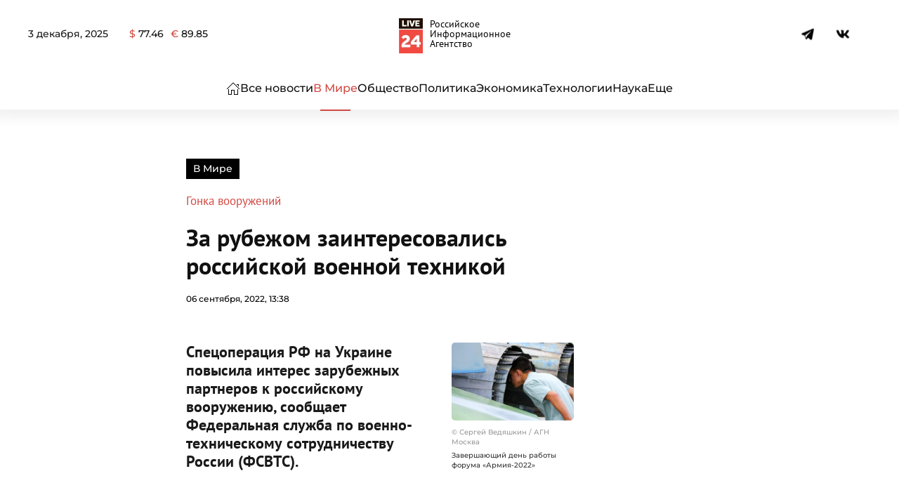

--- FILE ---
content_type: text/html; charset=UTF-8
request_url: https://live24.ru/v-mire/za-rubezhom-zainteresovalis-rossijskoj-voennoj-tehnikoj.html
body_size: 53827
content:
<!DOCTYPE html>
<html lang="ru-RU" prefix="og: https://ogp.me/ns#"> <head><meta http-equiv="Content-Type" content="text/html;charset=UTF-8"><script>document.seraph_accel_usbpb=document.createElement;seraph_accel_izrbpb={add:function(b,a=10){void 0===this.a[a]&&(this.a[a]=[]);this.a[a].push(b)},a:{}}</script> <meta name="viewport" content="width=device-width, initial-scale=1"> <link rel="icon" href="/wp-content/uploads/2024/03/278-1.png" sizes="any"> <link rel="apple-touch-icon" href="/wp-content/uploads/2024/03/278-1.png">  <title>За рубежом заинтересовались российской военной техникой : В Мире : Live24.ru</title> <meta name="description" content="Спецоперация РФ на Украине повысила интерес зарубежных партнеров к российскому вооружению, сообщает Федеральная служба по военно-техническому сотрудничеству"> <meta name="robots" content="follow, index, max-snippet:-1, max-video-preview:-1, max-image-preview:large"> <link rel="canonical" href="https://live24.ru/v-mire/za-rubezhom-zainteresovalis-rossijskoj-voennoj-tehnikoj.html"> <meta property="og:locale" content="ru_RU"> <meta property="og:type" content="article"> <meta property="og:title" content="За рубежом заинтересовались российской военной техникой : В Мире : Live24.ru"> <meta property="og:description" content="Спецоперация РФ на Украине повысила интерес зарубежных партнеров к российскому вооружению, сообщает Федеральная служба по военно-техническому сотрудничеству"> <meta property="og:url" content="https://live24.ru/v-mire/za-rubezhom-zainteresovalis-rossijskoj-voennoj-tehnikoj.html"> <meta property="og:site_name" content="LIVE24"> <meta property="article:publisher" content="https://www.facebook.com/rialive24"> <meta property="article:author" content="https://www.facebook.com/rialive24"> <meta property="article:tag" content="военная техника"> <meta property="article:tag" content="вооружение"> <meta property="article:tag" content="Россия"> <meta property="article:tag" content="спецоперация"> <meta property="article:section" content="В Мире"> <meta property="og:updated_time" content="2022-09-06T13:38:56+03:00"> <meta property="og:image" content="https://live24.ru/wp-content/uploads/2022/09/705685-768x512.jpg"> <meta property="og:image:secure_url" content="https://live24.ru/wp-content/uploads/2022/09/705685-768x512.jpg"> <meta property="og:image:width" content="768"> <meta property="og:image:height" content="512"> <meta property="og:image:alt" content="Завершающий день работы форума «Армия-2022»"> <meta property="og:image:type" content="image/jpeg"> <meta property="article:published_time" content="2022-09-06T13:38:52+03:00"> <meta property="article:modified_time" content="2022-09-06T13:38:56+03:00"> <meta name="twitter:card" content="summary_large_image"> <meta name="twitter:title" content="За рубежом заинтересовались российской военной техникой : В Мире : Live24.ru"> <meta name="twitter:description" content="Спецоперация РФ на Украине повысила интерес зарубежных партнеров к российскому вооружению, сообщает Федеральная служба по военно-техническому сотрудничеству"> <meta name="twitter:site" content="@twitter:rialive24"> <meta name="twitter:creator" content="@twitter:rialive24"> <meta name="twitter:image" content="https://live24.ru/wp-content/uploads/2022/09/705685-768x512.jpg"> <meta name="twitter:label1" content="Автор"> <meta name="twitter:data1" content="Юлия Сергеева"> <meta name="twitter:label2" content="Время чтения"> <meta name="twitter:data2" content="Меньше минуты"> <script type="application/ld+json" class="rank-math-schema">{"@context":"https://schema.org","@graph":[{"@type":"Place","@id":"https://live24.ru/#place","address":{"@type":"PostalAddress","streetAddress":"\u0414\u0438\u043c\u0438\u0442\u0440\u043e\u0432\u0430, 76, \u043e\u0444\u0438\u0441 505","addressLocality":"\u041a\u0443\u0440\u0441\u043a","addressCountry":"\u0420\u043e\u0441\u0441\u0438\u044f"}},{"@type":["NewsMediaOrganization","Organization"],"@id":"https://live24.ru/#organization","name":"LIVE24","url":"https://live24.ru","sameAs":["https://www.facebook.com/rialive24","https://twitter.com/twitter:rialive24"],"email":"info@live24.ru","address":{"@type":"PostalAddress","streetAddress":"\u0414\u0438\u043c\u0438\u0442\u0440\u043e\u0432\u0430, 76, \u043e\u0444\u0438\u0441 505","addressLocality":"\u041a\u0443\u0440\u0441\u043a","addressCountry":"\u0420\u043e\u0441\u0441\u0438\u044f"},"logo":{"@type":"ImageObject","@id":"https://live24.ru/#logo","url":"https://live24.ru/wp-content/uploads/2021/04/512.png","contentUrl":"https://live24.ru/wp-content/uploads/2021/04/512.png","caption":"LIVE24","inLanguage":"ru-RU"},"contactPoint":[{"@type":"ContactPoint","telephone":"+7 4712 55 10 24","contactType":"technical support"}],"location":{"@id":"https://live24.ru/#place"}},{"@type":"WebSite","@id":"https://live24.ru/#website","url":"https://live24.ru","name":"LIVE24","publisher":{"@id":"https://live24.ru/#organization"},"inLanguage":"ru-RU"},{"@type":"ImageObject","@id":"https://live24.ru/wp-content/uploads/2022/09/705685-scaled.jpg","url":"https://live24.ru/wp-content/uploads/2022/09/705685-scaled.jpg","width":"2560","height":"1707","caption":"\u0417\u0430\u0432\u0435\u0440\u0448\u0430\u044e\u0449\u0438\u0439 \u0434\u0435\u043d\u044c \u0440\u0430\u0431\u043e\u0442\u044b \u0444\u043e\u0440\u0443\u043c\u0430 \u00ab\u0410\u0440\u043c\u0438\u044f-2022\u00bb","inLanguage":"ru-RU"},{"@type":"BreadcrumbList","@id":"https://live24.ru/v-mire/za-rubezhom-zainteresovalis-rossijskoj-voennoj-tehnikoj.html#breadcrumb","itemListElement":[{"@type":"ListItem","position":"1","item":{"@id":"https://live24.ru","name":"\u0413\u043b\u0430\u0432\u043d\u0430\u044f"}},{"@type":"ListItem","position":"2","item":{"@id":"https://live24.ru/rubric/v-mire","name":"\u0412 \u041c\u0438\u0440\u0435"}},{"@type":"ListItem","position":"3","item":{"@id":"https://live24.ru/v-mire/za-rubezhom-zainteresovalis-rossijskoj-voennoj-tehnikoj.html","name":"\u0417\u0430 \u0440\u0443\u0431\u0435\u0436\u043e\u043c \u0437\u0430\u0438\u043d\u0442\u0435\u0440\u0435\u0441\u043e\u0432\u0430\u043b\u0438\u0441\u044c \u0440\u043e\u0441\u0441\u0438\u0439\u0441\u043a\u043e\u0439 \u0432\u043e\u0435\u043d\u043d\u043e\u0439 \u0442\u0435\u0445\u043d\u0438\u043a\u043e\u0439"}}]},{"@type":"WebPage","@id":"https://live24.ru/v-mire/za-rubezhom-zainteresovalis-rossijskoj-voennoj-tehnikoj.html#webpage","url":"https://live24.ru/v-mire/za-rubezhom-zainteresovalis-rossijskoj-voennoj-tehnikoj.html","name":"\u0417\u0430 \u0440\u0443\u0431\u0435\u0436\u043e\u043c \u0437\u0430\u0438\u043d\u0442\u0435\u0440\u0435\u0441\u043e\u0432\u0430\u043b\u0438\u0441\u044c \u0440\u043e\u0441\u0441\u0438\u0439\u0441\u043a\u043e\u0439 \u0432\u043e\u0435\u043d\u043d\u043e\u0439 \u0442\u0435\u0445\u043d\u0438\u043a\u043e\u0439 : \u0412 \u041c\u0438\u0440\u0435 : Live24.ru","datePublished":"2022-09-06T13:38:52+03:00","dateModified":"2022-09-06T13:38:56+03:00","isPartOf":{"@id":"https://live24.ru/#website"},"primaryImageOfPage":{"@id":"https://live24.ru/wp-content/uploads/2022/09/705685-scaled.jpg"},"inLanguage":"ru-RU","breadcrumb":{"@id":"https://live24.ru/v-mire/za-rubezhom-zainteresovalis-rossijskoj-voennoj-tehnikoj.html#breadcrumb"}},{"@type":"Person","@id":"https://live24.ru/author/u-sergeeva","name":"\u042e\u043b\u0438\u044f \u0421\u0435\u0440\u0433\u0435\u0435\u0432\u0430","description":"\u0416\u0443\u0440\u043d\u0430\u043b\u0438\u0441\u0442 LIVE24.","url":"https://live24.ru/author/u-sergeeva","image":{"@type":"ImageObject","@id":"https://secure.gravatar.com/avatar/d44ec4c0717ef5df13c0a71624819ecd1d6610d63d7c078ccae04f47851aa3aa?s=96&amp;d=mm&amp;r=g","url":"https://secure.gravatar.com/avatar/d44ec4c0717ef5df13c0a71624819ecd1d6610d63d7c078ccae04f47851aa3aa?s=96&amp;d=mm&amp;r=g","caption":"\u042e\u043b\u0438\u044f \u0421\u0435\u0440\u0433\u0435\u0435\u0432\u0430","inLanguage":"ru-RU"},"worksFor":{"@id":"https://live24.ru/#organization"}},{"@type":"NewsArticle","headline":"\u0417\u0430 \u0440\u0443\u0431\u0435\u0436\u043e\u043c \u0437\u0430\u0438\u043d\u0442\u0435\u0440\u0435\u0441\u043e\u0432\u0430\u043b\u0438\u0441\u044c \u0440\u043e\u0441\u0441\u0438\u0439\u0441\u043a\u043e\u0439 \u0432\u043e\u0435\u043d\u043d\u043e\u0439 \u0442\u0435\u0445\u043d\u0438\u043a\u043e\u0439 : \u0412 \u041c\u0438\u0440\u0435 : Live24.ru","datePublished":"2022-09-06T13:38:52+03:00","dateModified":"2022-09-06T13:38:56+03:00","articleSection":"\u0412 \u041c\u0438\u0440\u0435","author":{"@id":"https://live24.ru/author/u-sergeeva","name":"\u042e\u043b\u0438\u044f \u0421\u0435\u0440\u0433\u0435\u0435\u0432\u0430"},"publisher":{"@id":"https://live24.ru/#organization"},"description":"\u0421\u043f\u0435\u0446\u043e\u043f\u0435\u0440\u0430\u0446\u0438\u044f \u0420\u0424 \u043d\u0430 \u0423\u043a\u0440\u0430\u0438\u043d\u0435 \u043f\u043e\u0432\u044b\u0441\u0438\u043b\u0430 \u0438\u043d\u0442\u0435\u0440\u0435\u0441 \u0437\u0430\u0440\u0443\u0431\u0435\u0436\u043d\u044b\u0445 \u043f\u0430\u0440\u0442\u043d\u0435\u0440\u043e\u0432 \u043a \u0440\u043e\u0441\u0441\u0438\u0439\u0441\u043a\u043e\u043c\u0443 \u0432\u043e\u043e\u0440\u0443\u0436\u0435\u043d\u0438\u044e, \u0441\u043e\u043e\u0431\u0449\u0430\u0435\u0442 \u0424\u0435\u0434\u0435\u0440\u0430\u043b\u044c\u043d\u0430\u044f \u0441\u043b\u0443\u0436\u0431\u0430 \u043f\u043e \u0432\u043e\u0435\u043d\u043d\u043e-\u0442\u0435\u0445\u043d\u0438\u0447\u0435\u0441\u043a\u043e\u043c\u0443 \u0441\u043e\u0442\u0440\u0443\u0434\u043d\u0438\u0447\u0435\u0441\u0442\u0432\u0443 \u0420\u043e\u0441\u0441\u0438\u0438 (\u0424\u0421\u0412\u0422\u0421).","name":"\u0417\u0430 \u0440\u0443\u0431\u0435\u0436\u043e\u043c \u0437\u0430\u0438\u043d\u0442\u0435\u0440\u0435\u0441\u043e\u0432\u0430\u043b\u0438\u0441\u044c \u0440\u043e\u0441\u0441\u0438\u0439\u0441\u043a\u043e\u0439 \u0432\u043e\u0435\u043d\u043d\u043e\u0439 \u0442\u0435\u0445\u043d\u0438\u043a\u043e\u0439 : \u0412 \u041c\u0438\u0440\u0435 : Live24.ru","@id":"https://live24.ru/v-mire/za-rubezhom-zainteresovalis-rossijskoj-voennoj-tehnikoj.html#richSnippet","isPartOf":{"@id":"https://live24.ru/v-mire/za-rubezhom-zainteresovalis-rossijskoj-voennoj-tehnikoj.html#webpage"},"image":{"@id":"https://live24.ru/wp-content/uploads/2022/09/705685-scaled.jpg"},"inLanguage":"ru-RU","mainEntityOfPage":{"@id":"https://live24.ru/v-mire/za-rubezhom-zainteresovalis-rossijskoj-voennoj-tehnikoj.html#webpage"}}]}</script> <link rel="amphtml" href="https://live24.ru/v-mire/za-rubezhom-zainteresovalis-rossijskoj-voennoj-tehnikoj.html?amp"><meta name="generator" content="AMP for WP 1.1.5">   <script src="https://live24.ru/wp-content/themes/yootheme/js/share.js?ver=6.8.3" id="share-js" type="o/js-lzl"></script> <script src="https://live24.ru/wp-includes/js/jquery/jquery.min.js?ver=3.7.1" id="jquery-core-js" type="o/js-lzl"></script> <script src="https://live24.ru/wp-includes/js/jquery/jquery-migrate.min.js?ver=3.4.1" id="jquery-migrate-js" type="o/js-lzl"></script> <link rel="https://api.w.org/" href="https://live24.ru/wp-json/"><link rel="alternate" title="JSON" type="application/json" href="https://live24.ru/wp-json/wp/v2/posts/267826"><meta name="generator" content="WordPress 6.8.3"> <link rel="shortlink" href="https://live24.ru/?p=267826"> <link rel="alternate" title="oEmbed (JSON)" type="application/json+oembed" href="https://live24.ru/wp-json/oembed/1.0/embed?url=https%3A%2F%2Flive24.ru%2Fv-mire%2Fza-rubezhom-zainteresovalis-rossijskoj-voennoj-tehnikoj.html"> <link rel="alternate" title="oEmbed (XML)" type="text/xml+oembed" href="https://live24.ru/wp-json/oembed/1.0/embed?url=https%3A%2F%2Flive24.ru%2Fv-mire%2Fza-rubezhom-zainteresovalis-rossijskoj-voennoj-tehnikoj.html&amp;format=xml"> <script src="https://live24.ru/wp-content/themes/yootheme/vendor/assets/uikit/dist/js/uikit.min.js?ver=4.3.8" type="o/js-lzl"></script> <script src="https://live24.ru/wp-content/themes/yootheme/vendor/assets/uikit/dist/js/uikit-icons-paladin.min.js?ver=4.3.8" type="o/js-lzl"></script> <script src="https://live24.ru/wp-content/themes/yootheme-LIVE24/js/theme.js?ver=4.3.8" type="o/js-lzl"></script> <script type="o/js-lzl">window.yootheme ||= {}; var $theme = yootheme.theme = {"i18n":{"close":{"label":"Close"},"totop":{"label":"Back to top"},"marker":{"label":"Open"},"navbarToggleIcon":{"label":"Open menu"},"paginationPrevious":{"label":"Previous page"},"paginationNext":{"label":"Next page"},"searchIcon":{"toggle":"Open Search","submit":"Submit Search"},"slider":{"next":"Next slide","previous":"Previous slide","slideX":"Slide %s","slideLabel":"%s of %s"},"slideshow":{"next":"Next slide","previous":"Previous slide","slideX":"Slide %s","slideLabel":"%s of %s"},"lightboxPanel":{"next":"Next slide","previous":"Previous slide","slideLabel":"%s of %s","close":"Close"}}};</script> <link rel="icon" href="https://live24.ru/wp-content/uploads/2024/05/cropped-400-32x32.png" sizes="32x32"> <link rel="icon" href="https://live24.ru/wp-content/uploads/2024/05/cropped-400-192x192.png" sizes="192x192"> <link rel="apple-touch-icon" href="https://live24.ru/wp-content/uploads/2024/05/cropped-400-180x180.png"> <meta name="msapplication-TileImage" content="https://live24.ru/wp-content/uploads/2024/05/cropped-400-270x270.png">  <noscript><style>.lzl{display:none!important;}</style></noscript><style>img.lzl,img.lzl-ing{opacity:0.01;}img.lzl-ed{transition:opacity .25s ease-in-out;}</style><style>img:is([sizes="auto" i],[sizes^="auto," i]){contain-intrinsic-size:3000px 1500px}</style><link rel="stylesheet/lzl-nc" href="data:text/css,"><noscript lzl=""><link rel="stylesheet" href="data:text/css,"></noscript><style id="russian-currency-css-crit" media="all">.russian-currency #currency{display:flex}.currency__container:not(:last-child){margin-right:10px}</style><link rel="stylesheet/lzl-nc" id="russian-currency-css" href="data:text/css," media="all"><noscript lzl=""><link rel="stylesheet" href="data:text/css," media="all"></noscript><style id="live24-style-css-crit" media="all">#tm-top{padding:0;margin:0}#text-4{margin-top:25px!important}.uk-navbar-toggle .uk-navbar-toggle-icon svg{width:23px}.uk-navbar-toggle .uk-navbar-toggle-icon:before{content:""}.uk-logo{font-weight:900;display:flex;align-items:center;justify-content:center;font-size:32px}.uk-logo:after{content:"Российское Информационное Агентство";font-size:14px;margin-left:10px;max-width:100px;line-height:1;color:#000;font-weight:300}@media (max-width:800px){.uk-logo:after{font-size:12px;margin-left:5px}}.uk-notification-message{padding:20px;background:#f3f3f3;color:#111;font-size:12px;line-height:1.5;cursor:pointer;border:none;border-radius:15px}.infinity_item{word-break:break-word}.post__pagination{display:none}h1>strong{font-family:"PT Sans";font-weight:700}figure figcaption{font-size:12px;line-height:1.4;color:#999;font-weight:400;text-align:left}figure figcaption:before{content:"© "}.wp-block-table table+figcaption:before{display:none}blockquote{margin:40px 0;padding:35px 25px!important;line-height:1.5;font-size:26px;position:relative;padding-left:80px;border-radius:4px;font-style:normal!important}blockquote cite{margin-top:15px;font-style:italic;font-size:17px;font-weight:300;color:#676767;line-height:1.25;display:block}blockquote cite p{display:inline}blockquote cite:before{content:"—";margin-right:10px}blockquote:before{content:"";width:50px;height:44px;background-size:100%;display:block;position:absolute;top:-15px;left:15px;background-image:url("data:image/svg+xml,%3Csvg xmlns='http://www.w3.org/2000/svg' xmlns:xlink='http://www.w3.org/1999/xlink' xmlns:serif='http://www.serif.com/' width='100%25' height='100%25' viewBox='0 0 64 64' version='1.1' xml:space='preserve' style='fill-rule:evenodd;clip-rule:evenodd;stroke-linejoin:round;stroke-miterlimit:2;'%3E%3Crect id='Icons' x='-640' y='0' width='1280' height='800' style='fill:none;'/%3E%3Cg id='Icons1' serif:id='Icons'%3E%3Cg id='Strike'/%3E%3Cg id='H1'/%3E%3Cg id='H2'/%3E%3Cg id='H3'/%3E%3Cg id='list-ul'/%3E%3Cg id='hamburger-1'/%3E%3Cg id='hamburger-2'/%3E%3Cg id='list-ol'/%3E%3Cg id='list-task'/%3E%3Cpath id='quote-1' d='M27.194,12l0,8.025c-2.537,0.14 -4.458,0.603 -5.761,1.39c-1.304,0.787 -2.22,2.063 -2.749,3.829c-0.528,1.766 -0.793,4.292 -0.793,7.579l9.303,0l0,19.145l-19.081,0l0,-18.201c0,-7.518 1.612,-13.025 4.836,-16.522c3.225,-3.497 7.973,-5.245 14.245,-5.245Zm28.806,0l0,8.025c-2.537,0.14 -4.457,0.586 -5.761,1.338c-1.304,0.751 -2.247,2.028 -2.828,3.829c-0.581,1.8 -0.872,4.344 -0.872,7.631l9.461,0l0,19.145l-19.186,0l0,-18.201c0,-7.518 1.603,-13.025 4.809,-16.522c3.207,-3.497 7.999,-5.245 14.377,-5.245Z' style='fill-rule:nonzero;'/%3E%3Cg id='trash'/%3E%3Cg id='vertical-menu'/%3E%3Cg id='horizontal-menu'/%3E%3Cg id='sidebar-2'/%3E%3Cg id='Pen'/%3E%3Cg id='Pen1' serif:id='Pen'/%3E%3Cg id='clock'/%3E%3Cg id='external-link'/%3E%3Cg id='hr'/%3E%3Cg id='info'/%3E%3Cg id='warning'/%3E%3Cg id='plus-circle'/%3E%3Cg id='minus-circle'/%3E%3Cg id='vue'/%3E%3Cg id='cog'/%3E%3Cg id='logo'/%3E%3Cg id='eye-slash'/%3E%3Cg id='eye'/%3E%3Cg id='toggle-off'/%3E%3Cg id='shredder'/%3E%3Cg id='spinner--loading--dots-' serif:id='spinner %5Bloading, dots%5D'/%3E%3Cg id='react'/%3E%3C/g%3E%3C/svg%3E")}.wp-block-quote.is-large>p,.wp-block-quote.is-style-large>p,.wp-block-quote{font-size:22px;font-style:normal!important;line-height:1.35}.wp-block-quote.is-style-default>p{font-size:22px;font-style:normal!important;line-height:1.35}.wp-block-quote>p em{font-style:normal!important}.wp-block-quote>p em strong{font-weight:inherit}.wp-block-video,.wp-block-video>video{max-height:480px}.wp-block-video>video{border-radius:10px}figure.is-type-video iframe{width:100%;height:360px;box-shadow:0 2px 8px rgba(0,0,0,7%)}.maintext iframe.video{width:90%;height:360px;box-shadow:0 2px 8px rgba(0,0,0,7%);margin:40px auto;margin-top:0;border-radius:10px;display:block}.maintext div>img{border-radius:15px;box-shadow:0 1px 15px 10px rgba(64,64,64,8%)}.tm-header .uk-navbar li a{white-space:nowrap}.maintext{color:#2c2c2c;line-height:1.5}.maintext p{margin:0 0 15px}.maintext h3{margin:15px 0}.maintext h3 strong{font-weight:700}.maintext strong,.maintext b{font-weight:600;color:#000}.maintext div[id*=vk_post_]{max-width:90%;margin:40px auto;box-shadow:0 2px 25px rgba(0,0,0,7%);border-radius:4px;overflow:hidden}.tiktok-embed{border:none;padding:0}.wp-block-video{max-width:90%;margin:20px auto;overflow:hidden;text-align:center}.wp-block-cover{max-width:90%;margin:40px auto;border-radius:4px;overflow:hidden;box-shadow:0 2px 25px rgba(0,0,0,7%)}.wp-block-cover:hover{box-shadow:0 2px 25px rgba(0,0,0,22%)}.wp-block-gallery .blocks-gallery-item img{border-radius:4px;overflow:hidden;box-shadow:0 2px 25px rgba(0,0,0,7%)}.wp-block-gallery{margin:20px 0}.wp-block-gallery .blocks-gallery-item img:hover{box-shadow:0 2px 25px rgba(0,0,0,22%)}.blocks-gallery-caption{text-align:center}.wp-block-cover .wp-block-cover__inner-container a{color:#fff;height:100%;width:100%;position:absolute;left:50%;top:50%;transform:translate(-50%,-50%);display:flex;align-items:center}.wp-block-cover .wp-block-cover__inner-container a:hover{text-decoration:none}.wp-block-cover .wp-block-cover__inner-container p{line-height:1;font-size:1.5em;font-weight:600;margin:0}.wp-block-embed.is-type-video{box-shadow:0 2px 8px rgba(0,0,0,7%);max-width:90%;margin:20px auto;border-radius:4px;min-height:50vh;overflow:hidden;display:block}.wp-block-embed.is-type-video iframe{min-height:50vh}.wp-block-image img{box-shadow:0 2px 8px rgba(0,0,0,7%);max-width:100%;border-radius:4px!important;margin-bottom:0;display:block;height:100%!important}.wp-block-image figcaption{display:block}@media only screen and (max-width:480px){.single h1{font-size:24px}.single h2{font-size:24px}.single h3{font-size:22px}.maintext{font-size:16px}blockquote{padding:35px 20px;font-size:22px}blockquote cite{display:block}}@media (max-width:480px){blockquote:before{width:35px;height:30px}.wp-block-quote.is-large>p,.wp-block-quote.is-style-large>p,.wp-block-quote{font-size:18px;font-style:normal!important;line-height:1.5}}.ya-share2{height:24px}footer strong{font-weight:700}@media only screen and (max-width:479px){.wp-block-table table td{display:block}}@media (min-width:768px){#tm-main .uk-width-3-4\@s{width:75%;flex-grow:0}#tm-main .uk-width-1-4\@s{width:25%;flex-grow:0}}</style><link rel="stylesheet/lzl-nc" id="live24-style-css" href="https://live24.ru/wp-content/cache/seraphinite-accelerator/s/m/d/css/7b606e73c67e37ada357a432c0672def.449.css" media="all"><noscript lzl=""><link rel="stylesheet" href="https://live24.ru/wp-content/cache/seraphinite-accelerator/s/m/d/css/7b606e73c67e37ada357a432c0672def.449.css" media="all"></noscript><style>@font-face{font-family:"Montserrat";font-style:normal;font-weight:300;unicode-range:U+0460-052F,U+1C80-1C8A,U+20B4,U+2DE0-2DFF,U+A640-A69F,U+FE2E-FE2F;src:url("/wp-content/themes/yootheme/css/../fonts/montserrat-88e65f67.woff2") format("woff2");font-display:swap}@font-face{font-family:"Montserrat";font-style:normal;font-weight:300;unicode-range:U+0301,U+0400-045F,U+0490-0491,U+04B0-04B1,U+2116;src:url("/wp-content/themes/yootheme/css/../fonts/montserrat-0f73558f.woff2") format("woff2");font-display:swap}@font-face{font-family:"Montserrat";font-style:normal;font-weight:300;unicode-range:U+0102-0103,U+0110-0111,U+0128-0129,U+0168-0169,U+01A0-01A1,U+01AF-01B0,U+0300-0301,U+0303-0304,U+0308-0309,U+0323,U+0329,U+1EA0-1EF9,U+20AB;src:url("/wp-content/themes/yootheme/css/../fonts/montserrat-e8baea2c.woff2") format("woff2");font-display:swap}@font-face{font-family:"Montserrat";font-style:normal;font-weight:300;unicode-range:U+0100-02BA,U+02BD-02C5,U+02C7-02CC,U+02CE-02D7,U+02DD-02FF,U+0304,U+0308,U+0329,U+1D00-1DBF,U+1E00-1E9F,U+1EF2-1EFF,U+2020,U+20A0-20AB,U+20AD-20C0,U+2113,U+2C60-2C7F,U+A720-A7FF;src:url("/wp-content/themes/yootheme/css/../fonts/montserrat-352c33a9.woff2") format("woff2");font-display:swap}@font-face{font-family:"Montserrat";font-style:normal;font-weight:300;unicode-range:U+0000-00FF,U+0131,U+0152-0153,U+02BB-02BC,U+02C6,U+02DA,U+02DC,U+0304,U+0308,U+0329,U+2000-206F,U+20AC,U+2122,U+2191,U+2193,U+2212,U+2215,U+FEFF,U+FFFD;src:url("/wp-content/themes/yootheme/css/../fonts/montserrat-0dc98610.woff2") format("woff2");font-display:swap}@font-face{font-family:"Montserrat";font-style:normal;font-weight:500;unicode-range:U+0460-052F,U+1C80-1C8A,U+20B4,U+2DE0-2DFF,U+A640-A69F,U+FE2E-FE2F;src:url("/wp-content/themes/yootheme/css/../fonts/montserrat-afa71617.woff2") format("woff2");font-display:swap}@font-face{font-family:"Montserrat";font-style:normal;font-weight:500;unicode-range:U+0301,U+0400-045F,U+0490-0491,U+04B0-04B1,U+2116;src:url("/wp-content/themes/yootheme/css/../fonts/montserrat-28321cff.woff2") format("woff2");font-display:swap}@font-face{font-family:"Montserrat";font-style:normal;font-weight:500;unicode-range:U+0102-0103,U+0110-0111,U+0128-0129,U+0168-0169,U+01A0-01A1,U+01AF-01B0,U+0300-0301,U+0303-0304,U+0308-0309,U+0323,U+0329,U+1EA0-1EF9,U+20AB;src:url("/wp-content/themes/yootheme/css/../fonts/montserrat-cffba35c.woff2") format("woff2");font-display:swap}@font-face{font-family:"Montserrat";font-style:normal;font-weight:500;unicode-range:U+0100-02BA,U+02BD-02C5,U+02C7-02CC,U+02CE-02D7,U+02DD-02FF,U+0304,U+0308,U+0329,U+1D00-1DBF,U+1E00-1E9F,U+1EF2-1EFF,U+2020,U+20A0-20AB,U+20AD-20C0,U+2113,U+2C60-2C7F,U+A720-A7FF;src:url("/wp-content/themes/yootheme/css/../fonts/montserrat-126d7ad9.woff2") format("woff2");font-display:swap}@font-face{font-family:"Montserrat";font-style:normal;font-weight:500;unicode-range:U+0000-00FF,U+0131,U+0152-0153,U+02BB-02BC,U+02C6,U+02DA,U+02DC,U+0304,U+0308,U+0329,U+2000-206F,U+20AC,U+2122,U+2191,U+2193,U+2212,U+2215,U+FEFF,U+FFFD;src:url("/wp-content/themes/yootheme/css/../fonts/montserrat-552d3dce.woff2") format("woff2");font-display:swap}@font-face{font-family:"Montserrat";font-style:normal;font-weight:600;unicode-range:U+0460-052F,U+1C80-1C8A,U+20B4,U+2DE0-2DFF,U+A640-A69F,U+FE2E-FE2F;src:url("/wp-content/themes/yootheme/css/../fonts/montserrat-f05a0e21.woff2") format("woff2");font-display:swap}@font-face{font-family:"Montserrat";font-style:normal;font-weight:600;unicode-range:U+0301,U+0400-045F,U+0490-0491,U+04B0-04B1,U+2116;src:url("/wp-content/themes/yootheme/css/../fonts/montserrat-77cf04c9.woff2") format("woff2");font-display:swap}@font-face{font-family:"Montserrat";font-style:normal;font-weight:600;unicode-range:U+0102-0103,U+0110-0111,U+0128-0129,U+0168-0169,U+01A0-01A1,U+01AF-01B0,U+0300-0301,U+0303-0304,U+0308-0309,U+0323,U+0329,U+1EA0-1EF9,U+20AB;src:url("/wp-content/themes/yootheme/css/../fonts/montserrat-9006bb6a.woff2") format("woff2");font-display:swap}@font-face{font-family:"Montserrat";font-style:normal;font-weight:600;unicode-range:U+0100-02BA,U+02BD-02C5,U+02C7-02CC,U+02CE-02D7,U+02DD-02FF,U+0304,U+0308,U+0329,U+1D00-1DBF,U+1E00-1E9F,U+1EF2-1EFF,U+2020,U+20A0-20AB,U+20AD-20C0,U+2113,U+2C60-2C7F,U+A720-A7FF;src:url("/wp-content/themes/yootheme/css/../fonts/montserrat-4d9062ef.woff2") format("woff2");font-display:swap}@font-face{font-family:"Montserrat";font-style:normal;font-weight:600;unicode-range:U+0000-00FF,U+0131,U+0152-0153,U+02BB-02BC,U+02C6,U+02DA,U+02DC,U+0304,U+0308,U+0329,U+2000-206F,U+20AC,U+2122,U+2191,U+2193,U+2212,U+2215,U+FEFF,U+FFFD;src:url("/wp-content/themes/yootheme/css/../fonts/montserrat-a77dae9d.woff2") format("woff2");font-display:swap}@font-face{font-family:"Montserrat";font-style:normal;font-weight:700;unicode-range:U+0460-052F,U+1C80-1C8A,U+20B4,U+2DE0-2DFF,U+A640-A69F,U+FE2E-FE2F;src:url("/wp-content/themes/yootheme/css/../fonts/montserrat-01f6a803.woff2") format("woff2");font-display:swap}@font-face{font-family:"Montserrat";font-style:normal;font-weight:700;unicode-range:U+0301,U+0400-045F,U+0490-0491,U+04B0-04B1,U+2116;src:url("/wp-content/themes/yootheme/css/../fonts/montserrat-8663a2eb.woff2") format("woff2");font-display:swap}@font-face{font-family:"Montserrat";font-style:normal;font-weight:700;unicode-range:U+0102-0103,U+0110-0111,U+0128-0129,U+0168-0169,U+01A0-01A1,U+01AF-01B0,U+0300-0301,U+0303-0304,U+0308-0309,U+0323,U+0329,U+1EA0-1EF9,U+20AB;src:url("/wp-content/themes/yootheme/css/../fonts/montserrat-61aa1d48.woff2") format("woff2");font-display:swap}@font-face{font-family:"Montserrat";font-style:normal;font-weight:700;unicode-range:U+0100-02BA,U+02BD-02C5,U+02C7-02CC,U+02CE-02D7,U+02DD-02FF,U+0304,U+0308,U+0329,U+1D00-1DBF,U+1E00-1E9F,U+1EF2-1EFF,U+2020,U+20A0-20AB,U+20AD-20C0,U+2113,U+2C60-2C7F,U+A720-A7FF;src:url("/wp-content/themes/yootheme/css/../fonts/montserrat-bc3cc4cd.woff2") format("woff2");font-display:swap}@font-face{font-family:"Montserrat";font-style:normal;font-weight:700;unicode-range:U+0000-00FF,U+0131,U+0152-0153,U+02BB-02BC,U+02C6,U+02DA,U+02DC,U+0304,U+0308,U+0329,U+2000-206F,U+20AC,U+2122,U+2191,U+2193,U+2212,U+2215,U+FEFF,U+FFFD;src:url("/wp-content/themes/yootheme/css/../fonts/montserrat-67e78cf5.woff2") format("woff2");font-display:swap}@font-face{font-family:"PT Sans";font-style:normal;font-weight:400;unicode-range:U+0460-052F,U+1C80-1C8A,U+20B4,U+2DE0-2DFF,U+A640-A69F,U+FE2E-FE2F;src:url("/wp-content/themes/yootheme/css/../fonts/ptsans-df9c0c6b.woff2") format("woff2");font-display:swap}@font-face{font-family:"PT Sans";font-style:normal;font-weight:400;unicode-range:U+0301,U+0400-045F,U+0490-0491,U+04B0-04B1,U+2116;src:url("/wp-content/themes/yootheme/css/../fonts/ptsans-eaf5f61a.woff2") format("woff2");font-display:swap}@font-face{font-family:"PT Sans";font-style:normal;font-weight:400;unicode-range:U+0100-02BA,U+02BD-02C5,U+02C7-02CC,U+02CE-02D7,U+02DD-02FF,U+0304,U+0308,U+0329,U+1D00-1DBF,U+1E00-1E9F,U+1EF2-1EFF,U+2020,U+20A0-20AB,U+20AD-20C0,U+2113,U+2C60-2C7F,U+A720-A7FF;src:url("/wp-content/themes/yootheme/css/../fonts/ptsans-e0e16d18.woff2") format("woff2");font-display:swap}@font-face{font-family:"PT Sans";font-style:normal;font-weight:400;unicode-range:U+0000-00FF,U+0131,U+0152-0153,U+02BB-02BC,U+02C6,U+02DA,U+02DC,U+0304,U+0308,U+0329,U+2000-206F,U+20AC,U+2122,U+2191,U+2193,U+2212,U+2215,U+FEFF,U+FFFD;src:url("/wp-content/themes/yootheme/css/../fonts/ptsans-5e83589e.woff2") format("woff2");font-display:swap}@font-face{font-family:"PT Sans";font-style:normal;font-weight:700;unicode-range:U+0460-052F,U+1C80-1C8A,U+20B4,U+2DE0-2DFF,U+A640-A69F,U+FE2E-FE2F;src:url("/wp-content/themes/yootheme/css/../fonts/ptsans-d5cf29a8.woff2") format("woff2");font-display:swap}@font-face{font-family:"PT Sans";font-style:normal;font-weight:700;unicode-range:U+0301,U+0400-045F,U+0490-0491,U+04B0-04B1,U+2116;src:url("/wp-content/themes/yootheme/css/../fonts/ptsans-28d7ccb2.woff2") format("woff2");font-display:swap}@font-face{font-family:"PT Sans";font-style:normal;font-weight:700;unicode-range:U+0100-02BA,U+02BD-02C5,U+02C7-02CC,U+02CE-02D7,U+02DD-02FF,U+0304,U+0308,U+0329,U+1D00-1DBF,U+1E00-1E9F,U+1EF2-1EFF,U+2020,U+20A0-20AB,U+20AD-20C0,U+2113,U+2C60-2C7F,U+A720-A7FF;src:url("/wp-content/themes/yootheme/css/../fonts/ptsans-d0c56429.woff2") format("woff2");font-display:swap}@font-face{font-family:"PT Sans";font-style:normal;font-weight:700;unicode-range:U+0000-00FF,U+0131,U+0152-0153,U+02BB-02BC,U+02C6,U+02DA,U+02DC,U+0304,U+0308,U+0329,U+2000-206F,U+20AC,U+2122,U+2191,U+2193,U+2212,U+2215,U+FEFF,U+FFFD;src:url("/wp-content/themes/yootheme/css/../fonts/ptsans-8eedc017.woff2") format("woff2");font-display:swap}html{font-family:Montserrat;font-size:16px;font-weight:500;line-height:1.5;-webkit-text-size-adjust:100%;background:#fff;color:#1a1a1a;-webkit-font-smoothing:antialiased;-moz-osx-font-smoothing:grayscale;text-rendering:optimizeLegibility}body{margin:0}.uk-link,a{color:#d24a43;text-decoration:none;cursor:pointer}.uk-link-toggle:hover .uk-link,.uk-link:hover,a:hover{color:#cb3831;text-decoration:underline}abbr[title]{text-decoration:underline dotted;-webkit-text-decoration-style:dotted}b,strong{font-weight:500}em{color:#111}mark{background:#ffd;color:#111}q{font-style:italic}small{font-size:80%}sub,sup{font-size:75%;line-height:0;position:relative;vertical-align:baseline}sup{top:-.5em}sub{bottom:-.25em}audio,canvas,iframe,img,svg,video{vertical-align:middle}canvas,img,svg,video{max-width:100%;height:auto;box-sizing:border-box}img:not([src]){visibility:hidden;min-width:1px}iframe{border:0}address,dl,fieldset,figure,ol,p,pre,ul{margin:0 0 20px}*+address,*+dl,*+fieldset,*+figure,*+ol,*+p,*+pre,*+ul{margin-top:20px}.uk-h1,.uk-h2,.uk-h3,.uk-h4,.uk-h5,.uk-h6,.uk-heading-2xlarge,.uk-heading-3xlarge,.uk-heading-large,.uk-heading-medium,.uk-heading-small,.uk-heading-xlarge,h1,h2,h3,h4,h5,h6{margin:0 0 20px;font-family:Montserrat;font-weight:400;color:#111;text-transform:none}*+.uk-h1,*+.uk-h2,*+.uk-h3,*+.uk-h4,*+.uk-h5,*+.uk-h6,*+.uk-heading-2xlarge,*+.uk-heading-3xlarge,*+.uk-heading-large,*+.uk-heading-medium,*+.uk-heading-small,*+.uk-heading-xlarge,*+h1,*+h2,*+h3,*+h4,*+h5,*+h6{margin-top:40px}.uk-h1,h1{font-size:28px;line-height:1.2;font-family:"PT Sans";font-weight:700}.uk-h2,h2{font-size:30px;line-height:1.3;font-family:"PT Sans";font-weight:700}.uk-h3,h3{font-size:24px;line-height:1.3;font-family:"PT Sans";font-weight:700}.uk-h4,h4{font-size:20px;line-height:1.4;font-family:"PT Sans";font-weight:400}.uk-h5,h5{font-size:17px;line-height:1.4;font-family:"PT Sans";font-weight:400}.uk-h6,h6{font-size:12px;line-height:1.4;font-weight:400;text-transform:uppercase;letter-spacing:1px}@media (min-width:960px){.uk-h1,h1{font-size:34px}.uk-h2,h2{font-size:28px}}ol,ul{padding-left:30px}ol>li>ol,ol>li>ul,ul>li>ol,ul>li>ul{margin:0}.uk-hr,hr{overflow:visible;text-align:inherit;margin:0 0 20px;border:0;border-top:1px solid #ededed}*+.uk-hr,*+hr{margin-top:20px}blockquote{margin:0 0 20px;font-size:26px;line-height:1.5;font-style:normal;padding:0;background:#f7f7f7;color:#111;font-family:"PT Sans";font-weight:700}*+blockquote{margin-top:20px}blockquote p:last-of-type{margin-bottom:0}:focus{outline:0}:focus-visible{outline:2px dotted #111}::selection{background:#acd5ea;color:#111;text-shadow:none}details,main{display:block}:root{--uk-breakpoint-s:640px;--uk-breakpoint-m:960px;--uk-breakpoint-l:1200px;--uk-breakpoint-xl:1600px}.uk-link-muted a,.uk-link-toggle .uk-link-muted,a.uk-link-muted{color:#999}.uk-link-muted a:hover,.uk-link-toggle:hover .uk-link-muted,a.uk-link-muted:hover{color:#1a1a1a}.uk-link-text a,.uk-link-toggle .uk-link-text,a.uk-link-text{color:inherit}.uk-link-text a:hover,.uk-link-toggle:hover .uk-link-text,a.uk-link-text:hover{color:#cb3831}.uk-link-reset a,a.uk-link-reset{color:inherit!important;text-decoration:none!important}.uk-link-toggle{color:inherit!important;text-decoration:none!important}.uk-heading-small{font-size:36px;line-height:1.2;font-family:"PT Sans";font-weight:700}@media (min-width:960px){.uk-heading-small{font-size:46px}}[class*=uk-divider]{border:none;margin-bottom:20px}*+[class*=uk-divider]{margin-top:20px}.uk-divider-icon{position:relative;height:10px;background-image:url("data:image/svg+xml;charset=UTF-8,%3Csvg%20width%3D%2210%22%20height%3D%2210%22%20viewBox%3D%220%200%2010%2010%22%20xmlns%3D%22http%3A%2F%2Fwww.w3.org%2F2000%2Fsvg%22%3E%0A%20%20%20%20%3Crect%20fill%3D%22%23D24A43%22%20x%3D%221.46%22%20y%3D%221.46%22%20width%3D%227.07%22%20height%3D%227.07%22%20transform%3D%22translate(-2.07%205)%20rotate(-45)%22%20%2F%3E%0A%3C%2Fsvg%3E%0A");background-repeat:no-repeat;background-position:50% 50%}.uk-divider-icon::after,.uk-divider-icon::before{content:"";position:absolute;top:50%;max-width:calc(50% - ( 40px / 2 ));border-bottom:1px solid #ededed;border-width:0 0 1px}.uk-divider-icon::before{right:calc(50% + ( 40px / 2 ));width:100%}.uk-divider-icon::after{left:calc(50% + ( 40px / 2 ));width:100%}.uk-divider-small{line-height:0}.uk-divider-small::after{content:"";display:inline-block;width:80px;max-width:100%;border-top:3px solid #111;vertical-align:top}.tm-child-list>ul,.uk-list{padding:0;list-style:none}.tm-child-list>ul>*,.uk-list>*{break-inside:avoid-column}.tm-child-list>ul>*>:last-child,.uk-list>*>:last-child{margin-bottom:0}.tm-child-list>ul>*>ul,.tm-child-list>ul>:nth-child(n+2),.uk-list>*>ul,.uk-list>:nth-child(n+2){margin-top:10px}.uk-list-collapse>*>ul,.uk-list-collapse>:nth-child(n+2){margin-top:0}*+.uk-table{margin-top:20px}.uk-icon{margin:0;border:none;border-radius:0;overflow:visible;font:inherit;color:inherit;text-transform:none;padding:0;background-color:transparent;display:inline-block;fill:currentcolor;line-height:0}.uk-icon::-moz-focus-inner{border:0;padding:0}.uk-icon:not(.uk-preserve) [fill*="#"]:not(.uk-preserve){fill:currentcolor}.uk-icon:not(.uk-preserve) [stroke*="#"]:not(.uk-preserve){stroke:currentcolor}.uk-icon>*{transform:translate(0,0)}.uk-icon-link{color:#111;text-decoration:none!important}.uk-icon-link:hover{color:#1a1a1a}.uk-active>.uk-icon-link,.uk-icon-link:active{color:#999}.uk-button{margin:0;border:none;overflow:visible;font:inherit;color:inherit;text-transform:none;-webkit-appearance:none;border-radius:0;border-radius:15px;display:inline-block;box-sizing:border-box;padding:0 20px;vertical-align:middle;font-size:14px;line-height:35px;text-align:center;text-decoration:none;transition:.1s ease-in-out;transition-property:color,background-color,background-position,background-size,border-color,box-shadow;font-weight:400;background-origin:border-box}.uk-button:not(:disabled){cursor:pointer}.uk-button::-moz-focus-inner{border:0;padding:0}.uk-button:hover{text-decoration:none}.uk-button-secondary{background-color:transparent;color:#111;border:1px solid #111}.uk-button-secondary:hover{background-color:#111;color:#fff;border-color:transparent}.uk-button-secondary.uk-active,.uk-button-secondary:active{background-color:#2b2b2b;color:#fff;border-color:transparent}.uk-button-danger:disabled,.uk-button-default:disabled,.uk-button-primary:disabled,.uk-button-secondary:disabled{background-color:#f8f8f8;color:#999;border:1px solid transparent;background-image:none;box-shadow:none}.uk-button-small{padding:0 15px;line-height:28px;font-size:13px}*+.uk-progress{margin-top:20px}.uk-section{display:flow-root;box-sizing:border-box;padding-top:40px;padding-bottom:40px}@media (min-width:960px){.uk-section{padding-top:70px;padding-bottom:70px}}.uk-section>:last-child{margin-bottom:0}.uk-section-xsmall{padding-top:20px;padding-bottom:20px}.uk-section-small{padding-top:40px;padding-bottom:40px}.uk-section-default{background:#fff}.uk-section-muted{background:#f8f8f8}.uk-container{display:flow-root;box-sizing:content-box;max-width:1200px;margin-left:auto;margin-right:auto;padding-left:15px;padding-right:15px}@media (min-width:640px){.uk-container{padding-left:30px;padding-right:30px}}@media (min-width:960px){.uk-container{padding-left:40px;padding-right:40px}}.uk-container>:last-child{margin-bottom:0}.uk-container .uk-container{padding-left:0;padding-right:0}.uk-container-xsmall{max-width:750px}.uk-container-small{max-width:900px}.uk-container-expand{max-width:none}.uk-card{position:relative;box-sizing:border-box;transition:.1s ease-in-out;transition-property:color,background-color,background-size,border-color,box-shadow;border-radius:15px}.uk-card-body{display:flow-root;padding:30px}@media (min-width:1200px){.uk-card-body{padding:40px}}.uk-card-body>:last-child,.uk-card-footer>:last-child,.uk-card-header>:last-child{margin-bottom:0}[class*=uk-card-media]{overflow:hidden}.uk-card-media-top,.uk-grid-stack>.uk-card-media-left,.uk-grid-stack>.uk-card-media-right{border-radius:15px 15px 0 0}:not(.uk-grid-stack)>.uk-card-media-left{border-radius:15px 0 0 15px}:not(.uk-grid-stack)>.uk-card-media-right{border-radius:0 15px 15px 0}.uk-card-hover:not(.uk-card-default):not(.uk-card-primary):not(.uk-card-secondary):hover{background-color:#fff;box-shadow:0 2px 8px rgba(0,0,0,.07)}.uk-card-small .uk-card-body,.uk-card-small.uk-card-body{padding:20px}.uk-card-hover:not(.uk-card-default):not(.uk-card-primary):not(.uk-card-secondary){box-shadow:0 0 0 transparent,0 0 0 transparent}@keyframes uk-spinner-rotate{0%{transform:rotate(0)}100%{transform:rotate(270deg)}}@keyframes uk-spinner-dash{0%{stroke-dashoffset:88px}50%{stroke-dashoffset:22px;transform:rotate(135deg)}100%{stroke-dashoffset:88px;transform:rotate(450deg)}}.uk-alert{position:relative;margin-bottom:20px;padding:15px 29px 15px 15px;background:#f8f8f8;color:#111}*+.uk-alert{margin-top:20px}.uk-alert>:last-child{margin-bottom:0}.uk-alert h1,.uk-alert h2,.uk-alert h3,.uk-alert h4,.uk-alert h5,.uk-alert h6{color:inherit}.uk-alert a:not([class]){color:inherit;text-decoration:underline}.uk-alert a:not([class]):hover{color:inherit;text-decoration:underline}*+.uk-placeholder{margin-top:20px}.uk-search{display:inline-block;position:relative;max-width:100%;margin:0}.uk-search-input::-webkit-search-cancel-button,.uk-search-input::-webkit-search-decoration{-webkit-appearance:none}.uk-search-input::-moz-placeholder{opacity:1}.uk-search-input{box-sizing:border-box;margin:0;border-radius:0;font:inherit;overflow:visible;-webkit-appearance:none;vertical-align:middle;width:100%;border:none;color:#1a1a1a;transition:.2s ease-in-out;transition-property:color,background-color,border-color,box-shadow}.uk-search-input:focus{outline:0}.uk-search-input::placeholder{color:#999}.uk-search-default{width:240px}.uk-search-default .uk-search-input{height:37px;padding-left:10px;padding-right:10px;background:#fff;border:1px solid #ededed;border-radius:3px}.uk-search-default .uk-search-input:focus{background-color:#fff;border-color:#777}.uk-search-large{width:500px}.uk-search-large .uk-search-input{height:80px;background:0 0;font-size:36px}.uk-search-toggle{color:#999}.uk-search-toggle:hover{color:#1a1a1a}.uk-modal{display:none;position:fixed;top:0;right:0;bottom:0;left:0;z-index:1030;overflow-y:auto;padding:15px;background:rgba(0,0,0,.6);opacity:0;transition:opacity .15s linear}@media (min-width:640px){.uk-modal{padding:50px 30px}}@media (min-width:960px){.uk-modal{padding-left:40px;padding-right:40px}}.uk-modal.uk-open{opacity:1}.uk-modal-page{overflow:hidden}.uk-modal-dialog{position:relative;box-sizing:border-box;margin:0 auto;width:600px;max-width:100%!important;background:#fff;opacity:0;transform:translateY(-100px);transition:.3s linear;transition-property:opacity,transform}.uk-open>.uk-modal-dialog{opacity:1;transform:translateY(0)}.uk-modal-container .uk-modal-dialog{width:1200px}.uk-modal-full{padding:0;background:0 0}.uk-modal-full .uk-modal-dialog{margin:0;width:100%;max-width:100%;transform:translateY(0)}.uk-modal-body{display:flow-root;padding:20px}.uk-modal-header{display:flow-root;padding:10px 20px;background:#fff;border-bottom:1px solid #ededed}.uk-modal-footer{display:flow-root;padding:10px 20px;background:#fff;border-top:1px solid #ededed}@media (min-width:640px){.uk-modal-body{padding:30px}.uk-modal-header{padding:15px 30px}.uk-modal-footer{padding:15px 30px}}.uk-modal-body>:last-child,.uk-modal-footer>:last-child,.uk-modal-header>:last-child{margin-bottom:0}.uk-modal-title{font-size:28px;line-height:1.3;font-family:"PT Sans";font-weight:700}[class*=uk-modal-close-]{position:absolute;z-index:1030;top:10px;right:10px;padding:5px}[class*=uk-modal-close-]:first-child+*{margin-top:0}.uk-modal-close-outside{top:0;right:-5px;transform:translate(0,-100%);color:#fff}.uk-modal-close-outside:hover{color:#fff}@media (min-width:960px){.uk-modal-close-outside{right:0;transform:translate(100%,-100%)}}.uk-modal-close-full{top:0;right:0;padding:10px;background:#fff}@media (min-width:960px){.uk-modal-close-full{padding:20px}}.uk-offcanvas-bar{position:absolute;top:0;bottom:0;left:-270px;box-sizing:border-box;width:270px;padding:30px 20px;background:#fff;overflow-y:auto}@media (min-width:640px){.uk-offcanvas-bar{left:-350px;width:350px;padding:40px 30px}}.uk-offcanvas-close{position:absolute;z-index:1000;top:5px;right:5px;padding:5px}@media (min-width:640px){.uk-offcanvas-close{top:10px;right:10px}}.uk-offcanvas-close:first-child+*{margin-top:0}:root{--uk-leader-fill-content:.}.uk-notification{position:fixed;top:15px;left:15px;z-index:1040;box-sizing:border-box;width:420px}@media (max-width:639px){.uk-notification{left:15px;right:15px;width:auto;margin:0}}.uk-notification-message{position:relative;padding:30px;background:#fff;color:#111;font-size:16px;line-height:1.5;cursor:pointer;border:1px solid #111;border-radius:3px;box-shadow:0 4px 15px rgba(0,0,0,.07)}*+.uk-notification-message{margin-top:10px}.uk-grid{display:flex;flex-wrap:wrap;margin:0;padding:0;list-style:none}.uk-grid>*{margin:0}.uk-grid>*>:last-child{margin-bottom:0}.uk-grid{margin-left:-30px}.uk-grid>*{padding-left:30px}*+.uk-grid-margin,.uk-grid+.uk-grid,.uk-grid>.uk-grid-margin{margin-top:30px}@media (min-width:1200px){.uk-grid{margin-left:-40px}.uk-grid>*{padding-left:40px}*+.uk-grid-margin,.uk-grid+.uk-grid,.uk-grid>.uk-grid-margin{margin-top:40px}}.uk-grid-column-small,.uk-grid-small{margin-left:-15px}.uk-grid-column-small>*,.uk-grid-small>*{padding-left:15px}*+.uk-grid-margin-small,.uk-grid+.uk-grid-row-small,.uk-grid+.uk-grid-small,.uk-grid-row-small>.uk-grid-margin,.uk-grid-small>.uk-grid-margin{margin-top:15px}.uk-grid-column-medium,.uk-grid-medium{margin-left:-30px}.uk-grid-column-medium>*,.uk-grid-medium>*{padding-left:30px}*+.uk-grid-margin-medium,.uk-grid+.uk-grid-medium,.uk-grid+.uk-grid-row-medium,.uk-grid-medium>.uk-grid-margin,.uk-grid-row-medium>.uk-grid-margin{margin-top:30px}*+.uk-grid-margin-large,.uk-grid+.uk-grid-large,.uk-grid+.uk-grid-row-large,.uk-grid-large>.uk-grid-margin,.uk-grid-row-large>.uk-grid-margin{margin-top:40px}@media (min-width:1200px){*+.uk-grid-margin-large,.uk-grid+.uk-grid-large,.uk-grid+.uk-grid-row-large,.uk-grid-large>.uk-grid-margin,.uk-grid-row-large>.uk-grid-margin{margin-top:70px}}.uk-grid-collapse,.uk-grid-column-collapse{margin-left:0}.uk-grid-collapse>*,.uk-grid-column-collapse>*{padding-left:0}.uk-grid+.uk-grid-collapse,.uk-grid+.uk-grid-row-collapse,.uk-grid-collapse>.uk-grid-margin,.uk-grid-row-collapse>.uk-grid-margin{margin-top:0}.uk-grid-divider>*{position:relative}.uk-grid-divider>:not(.uk-first-column)::before{content:"";position:absolute;top:0;bottom:0;border-left:1px solid #ededed}.uk-grid-divider.uk-grid-stack>.uk-grid-margin::before{content:"";position:absolute;left:0;right:0;border-top:1px solid #ededed}.uk-grid-divider{margin-left:-60px}.uk-grid-divider>*{padding-left:60px}.uk-grid-divider>:not(.uk-first-column)::before{left:30px}.uk-grid-divider.uk-grid-stack>.uk-grid-margin{margin-top:60px}.uk-grid-divider.uk-grid-stack>.uk-grid-margin::before{top:-30px;left:60px}@media (min-width:1200px){.uk-grid-divider{margin-left:-80px}.uk-grid-divider>*{padding-left:80px}.uk-grid-divider>:not(.uk-first-column)::before{left:40px}.uk-grid-divider.uk-grid-stack>.uk-grid-margin{margin-top:80px}.uk-grid-divider.uk-grid-stack>.uk-grid-margin::before{top:-40px;left:80px}}.uk-grid-divider.uk-grid-column-small,.uk-grid-divider.uk-grid-small{margin-left:-30px}.uk-grid-divider.uk-grid-column-small>*,.uk-grid-divider.uk-grid-small>*{padding-left:30px}.uk-grid-divider.uk-grid-column-small>:not(.uk-first-column)::before,.uk-grid-divider.uk-grid-small>:not(.uk-first-column)::before{left:15px}.uk-grid-divider.uk-grid-row-small.uk-grid-stack>.uk-grid-margin,.uk-grid-divider.uk-grid-small.uk-grid-stack>.uk-grid-margin{margin-top:30px}.uk-grid-divider.uk-grid-small.uk-grid-stack>.uk-grid-margin::before{top:-15px;left:30px}.uk-grid-divider.uk-grid-row-small.uk-grid-stack>.uk-grid-margin::before{top:-15px}.uk-grid-divider.uk-grid-column-small.uk-grid-stack>.uk-grid-margin::before{left:30px}.uk-grid-divider.uk-grid-column-medium>:not(.uk-first-column)::before,.uk-grid-divider.uk-grid-medium>:not(.uk-first-column)::before{left:30px}.uk-grid-divider.uk-grid-medium.uk-grid-stack>.uk-grid-margin,.uk-grid-divider.uk-grid-row-medium.uk-grid-stack>.uk-grid-margin{margin-top:60px}.uk-grid-divider.uk-grid-medium.uk-grid-stack>.uk-grid-margin::before{top:-30px;left:60px}.uk-grid-divider.uk-grid-row-medium.uk-grid-stack>.uk-grid-margin::before{top:-30px}.uk-grid-divider.uk-grid-column-medium.uk-grid-stack>.uk-grid-margin::before{left:60px}.uk-grid-divider.uk-grid-column-large>:not(.uk-first-column)::before,.uk-grid-divider.uk-grid-large>:not(.uk-first-column)::before{left:40px}.uk-grid-divider.uk-grid-large.uk-grid-stack>.uk-grid-margin,.uk-grid-divider.uk-grid-row-large.uk-grid-stack>.uk-grid-margin{margin-top:80px}.uk-grid-divider.uk-grid-large.uk-grid-stack>.uk-grid-margin::before{top:-40px;left:80px}.uk-grid-divider.uk-grid-row-large.uk-grid-stack>.uk-grid-margin::before{top:-40px}.uk-grid-divider.uk-grid-column-large.uk-grid-stack>.uk-grid-margin::before{left:80px}@media (min-width:1200px){.uk-grid-divider.uk-grid-column-large>:not(.uk-first-column)::before,.uk-grid-divider.uk-grid-large>:not(.uk-first-column)::before{left:70px}.uk-grid-divider.uk-grid-large.uk-grid-stack>.uk-grid-margin,.uk-grid-divider.uk-grid-row-large.uk-grid-stack>.uk-grid-margin{margin-top:140px}.uk-grid-divider.uk-grid-large.uk-grid-stack>.uk-grid-margin::before{top:-70px;left:140px}.uk-grid-divider.uk-grid-row-large.uk-grid-stack>.uk-grid-margin::before{top:-70px}.uk-grid-divider.uk-grid-column-large.uk-grid-stack>.uk-grid-margin::before{left:140px}}.uk-grid-item-match,.uk-grid-match>*{display:flex;flex-wrap:wrap}.uk-grid-item-match>:not([class*=uk-width]),.uk-grid-match>*>:not([class*=uk-width]){box-sizing:border-box;width:100%;flex:auto}.uk-nav,.uk-nav ul{margin:0;padding:0;list-style:none}.uk-nav li>a{display:flex;align-items:center;column-gap:.25em;text-decoration:none}.uk-nav>li>a{padding:5px 0}ul.uk-nav-sub{padding:5px 0 5px 15px}.uk-nav-sub ul{padding-left:15px}.uk-nav-sub a{padding:2px 0}.uk-nav-default{font-size:16px;line-height:1.5;font-weight:400}.uk-nav-default>li>a{color:#1a1a1a;transition:.1s ease-in-out;transition-property:color,background-color,border-color,box-shadow,opacity,filter}.uk-nav-default>li>a:hover{color:#d24a43}.uk-nav-default>li.uk-active>a{color:#d24a43}.uk-nav-default .uk-nav-sub{font-size:16px;line-height:1.5}.uk-nav-default .uk-nav-sub a{color:#999}.uk-nav-default .uk-nav-sub a:hover{color:#1a1a1a}.uk-nav-default .uk-nav-sub li.uk-active>a{color:#111}.uk-navbar{display:flex;position:relative}.uk-navbar-container:not(.uk-navbar-transparent){background:#fff;box-shadow:0 2px 15px 10px rgba(64,64,64,.07);position:relative;z-index:990}.uk-navbar-left,.uk-navbar-right,[class*=uk-navbar-center]{display:flex;gap:15px;align-items:center}.uk-navbar-right{margin-left:auto}.uk-navbar-center:only-child{margin-left:auto;margin-right:auto;position:relative}.uk-navbar-center:not(:only-child){position:absolute;top:50%;left:50%;transform:translate(-50%,-50%);width:max-content;box-sizing:border-box;z-index:990}[class*=uk-navbar-center-]{width:max-content;box-sizing:border-box}.uk-navbar-nav{display:flex;gap:15px;margin:0;padding:0;list-style:none}.uk-navbar-center:only-child,.uk-navbar-left,.uk-navbar-right{flex-wrap:wrap}.uk-navbar-item,.uk-navbar-nav>li>a,.uk-navbar-toggle{display:flex;justify-content:center;align-items:center;column-gap:.25em;box-sizing:border-box;min-height:60px;font-size:16px;font-family:inherit;text-decoration:none}.uk-navbar-nav>li>a{padding:0;color:#111;transition:.1s ease-in-out;transition-property:color,background-color,border-color,box-shadow;position:relative;z-index:1;z-index:1021;font-weight:400}.uk-navbar-nav>li>a::before{content:"";display:block;position:absolute;z-index:-1;bottom:-2px;height:0;background-color:#d24a43;transition:.1s ease-in-out;transition-property:background-color,border-color,box-shadow,height,left,right,opacity;--uk-navbar-nav-item-line-margin-horizontal:10px;left:var(--uk-navbar-nav-item-line-margin-horizontal);right:calc(102% - var(--uk-navbar-nav-item-line-margin-horizontal))}.uk-navbar-nav>li:hover>a,.uk-navbar-nav>li>a[aria-expanded=true]{color:#d24a43}.uk-navbar-nav>li:hover>a::before,.uk-navbar-nav>li>a[aria-expanded=true]::before{right:var(--uk-navbar-nav-item-line-margin-horizontal);height:2px}.uk-navbar-nav>li>a:active{color:#dc726c}.uk-navbar-nav>li>a:active::before{background-color:#dc726c;height:2px}.uk-navbar-nav>li.uk-active>a{color:#d24a43}.uk-navbar-nav>li.uk-active>a::before{right:var(--uk-navbar-nav-item-line-margin-horizontal);height:2px}.uk-navbar-item{padding:0;color:#1a1a1a}.uk-navbar-item>:last-child{margin-bottom:0}.uk-navbar-toggle{padding:0;color:#111;font-weight:400}.uk-navbar-toggle:hover,.uk-navbar-toggle[aria-expanded=true]{color:#d24a43;text-decoration:none}.uk-navbar-dropdown{--uk-position-offset:1px;--uk-position-shift-offset:-30px;--uk-position-viewport-offset:15px;width:250px;padding:30px;background:#fff;color:#1a1a1a;border:1px solid #ededed}.uk-navbar-dropdown>:last-child{margin-bottom:0}.uk-navbar-dropdown :focus-visible{outline-color:#111!important}.uk-navbar-dropdown .uk-drop-grid>.uk-grid-margin{margin-top:30px}.uk-navbar-container{transition:.1s ease-in-out;transition-property:background-color}@media (min-width:960px){.uk-navbar-left,.uk-navbar-right,[class*=uk-navbar-center]{gap:60px}}@media (min-width:960px){.uk-navbar-nav{gap:60px}}.uk-subnav{display:flex;flex-wrap:wrap;align-items:center;margin-left:-25px;padding:0;list-style:none}.uk-subnav>*{flex:none;padding-left:25px;position:relative}.uk-subnav>*>:first-child{display:flex;align-items:center;column-gap:.25em;color:#999;transition:.1s ease-in-out;transition-property:color,background-color,border-color,box-shadow,opacity,filter;font-size:16px;font-weight:400}.uk-subnav>*>a:hover{color:#d24a43;text-decoration:none}.uk-subnav-divider>:nth-child(n+2):not(.uk-first-column)::before{border-left-color:#ededed}.uk-breadcrumb{padding:0;list-style:none}.uk-breadcrumb>*{display:contents}.uk-breadcrumb>*>*{font-size:14px;color:#999;font-weight:400}.uk-breadcrumb>*>:hover{color:#1a1a1a;text-decoration:none}.uk-breadcrumb>:last-child>a:not([href]),.uk-breadcrumb>:last-child>span{color:#1a1a1a}.uk-breadcrumb>:nth-child(n+2):not(.uk-first-column)::before{content:"∙";display:inline-block;margin:0 10px 0 calc(10px - 4px);font-size:14px;color:#999}.uk-pagination{display:flex;flex-wrap:wrap;align-items:center;margin-left:-16px;padding:0;list-style:none}.uk-pagination>*{flex:none;padding-left:16px;position:relative}.uk-pagination>*>*{display:flex;align-items:center;column-gap:.25em;padding:0 2px;color:#999;transition:.1s ease-in-out;transition-property:color,background-color,border-color,box-shadow;font-size:14px;font-weight:400;border-bottom:1px solid transparent}.uk-pagination>*>:hover{color:#1a1a1a;text-decoration:none;border-bottom-color:transparent}[class*=uk-animation-]{animation:.5s ease-out both}@keyframes uk-fade{0%{opacity:0}100%{opacity:1}}@keyframes uk-scale-up{0%{transform:scale(.9)}100%{transform:scale(1)}}@keyframes uk-scale-down{0%{transform:scale(1.1)}100%{transform:scale(1)}}@keyframes uk-slide-top{0%{transform:translateY(-100%)}100%{transform:translateY(0)}}@keyframes uk-slide-bottom{0%{transform:translateY(100%)}100%{transform:translateY(0)}}@keyframes uk-slide-left{0%{transform:translateX(-100%)}100%{transform:translateX(0)}}@keyframes uk-slide-right{0%{transform:translateX(100%)}100%{transform:translateX(0)}}@keyframes uk-slide-top-small{0%{transform:translateY(-10px)}100%{transform:translateY(0)}}@keyframes uk-slide-bottom-small{0%{transform:translateY(10px)}100%{transform:translateY(0)}}@keyframes uk-slide-left-small{0%{transform:translateX(-10px)}100%{transform:translateX(0)}}@keyframes uk-slide-right-small{0%{transform:translateX(10px)}100%{transform:translateX(0)}}@keyframes uk-slide-top-medium{0%{transform:translateY(-50px)}100%{transform:translateY(0)}}@keyframes uk-slide-bottom-medium{0%{transform:translateY(50px)}100%{transform:translateY(0)}}@keyframes uk-slide-left-medium{0%{transform:translateX(-50px)}100%{transform:translateX(0)}}@keyframes uk-slide-right-medium{0%{transform:translateX(50px)}100%{transform:translateX(0)}}@keyframes uk-kenburns{0%{transform:scale(1)}100%{transform:scale(1.2)}}@keyframes uk-shake{0%,100%{transform:translateX(0)}10%{transform:translateX(-9px)}20%{transform:translateX(8px)}30%{transform:translateX(-7px)}40%{transform:translateX(6px)}50%{transform:translateX(-5px)}60%{transform:translateX(4px)}70%{transform:translateX(-3px)}80%{transform:translateX(2px)}90%{transform:translateX(-1px)}}@keyframes uk-stroke{0%{stroke-dashoffset:var(--uk-animation-stroke)}100%{stroke-dashoffset:0}}[class*=uk-child-width]>*{box-sizing:border-box;width:100%}.uk-child-width-1-2>*{width:50%}.uk-child-width-1-3>*{width:calc(100% / 3)}.uk-child-width-1-4>*{width:25%}.uk-child-width-1-5>*{width:20%}.uk-child-width-1-6>*{width:calc(100% / 6)}.uk-child-width-auto>*{width:auto}@media (min-width:960px){.uk-child-width-expand\@m>:not([class*=uk-width]){flex:1;min-width:1px}}[class*=uk-width]{box-sizing:border-box;width:100%;max-width:100%}.uk-width-1-2{width:50%}.uk-width-1-3{width:calc(100% / 3)}.uk-width-2-3{width:calc(200% / 3)}.uk-width-1-4{width:25%}.uk-width-3-4{width:75%}.uk-width-1-5{width:20%}.uk-width-2-5{width:40%}.uk-width-3-5{width:60%}.uk-width-4-5{width:80%}.uk-width-1-6{width:calc(100% / 6)}.uk-width-5-6{width:calc(500% / 6)}.uk-width-2xlarge{width:750px}.uk-width-auto{width:auto}.uk-width-expand{flex:1;min-width:1px}@media (min-width:640px){.uk-width-1-1\@s{width:100%}.uk-width-1-2\@s{width:50%}.uk-width-1-3\@s{width:calc(100% / 3)}.uk-width-2-3\@s{width:calc(200% / 3)}.uk-width-1-4\@s{width:25%}.uk-width-3-4\@s{width:75%}.uk-width-1-5\@s{width:20%}.uk-width-2-5\@s{width:40%}.uk-width-3-5\@s{width:60%}.uk-width-4-5\@s{width:80%}.uk-width-1-6\@s{width:calc(100% / 6)}.uk-width-5-6\@s{width:calc(500% / 6)}.uk-width-1-1\@s,.uk-width-1-2\@s,.uk-width-1-3\@s,.uk-width-1-4\@s,.uk-width-1-5\@s,.uk-width-1-6\@s,.uk-width-2-3\@s,.uk-width-2-5\@s,.uk-width-2xlarge\@s,.uk-width-3-4\@s,.uk-width-3-5\@s,.uk-width-4-5\@s,.uk-width-5-6\@s,.uk-width-auto\@s,.uk-width-large\@s,.uk-width-medium\@s,.uk-width-small\@s,.uk-width-xlarge\@s{flex:initial}}@media (min-width:960px){.uk-width-1-1\@m{width:100%}.uk-width-1-2\@m{width:50%}.uk-width-1-3\@m{width:calc(100% / 3)}.uk-width-2-3\@m{width:calc(200% / 3)}.uk-width-1-4\@m{width:25%}.uk-width-3-4\@m{width:75%}.uk-width-1-5\@m{width:20%}.uk-width-2-5\@m{width:40%}.uk-width-3-5\@m{width:60%}.uk-width-4-5\@m{width:80%}.uk-width-1-6\@m{width:calc(100% / 6)}.uk-width-5-6\@m{width:calc(500% / 6)}.uk-width-large\@m{width:450px}.uk-width-auto\@m{width:auto}.uk-width-expand\@m{flex:1;min-width:1px}.uk-width-1-1\@m,.uk-width-1-2\@m,.uk-width-1-3\@m,.uk-width-1-4\@m,.uk-width-1-5\@m,.uk-width-1-6\@m,.uk-width-2-3\@m,.uk-width-2-5\@m,.uk-width-2xlarge\@m,.uk-width-3-4\@m,.uk-width-3-5\@m,.uk-width-4-5\@m,.uk-width-5-6\@m,.uk-width-auto\@m,.uk-width-large\@m,.uk-width-medium\@m,.uk-width-small\@m,.uk-width-xlarge\@m{flex:initial}}@media (min-width:1200px){.uk-width-1-1\@l{width:100%}.uk-width-1-2\@l{width:50%}.uk-width-1-3\@l{width:calc(100% / 3)}.uk-width-2-3\@l{width:calc(200% / 3)}.uk-width-1-4\@l{width:25%}.uk-width-3-4\@l{width:75%}.uk-width-1-5\@l{width:20%}.uk-width-2-5\@l{width:40%}.uk-width-3-5\@l{width:60%}.uk-width-4-5\@l{width:80%}.uk-width-1-6\@l{width:calc(100% / 6)}.uk-width-5-6\@l{width:calc(500% / 6)}.uk-width-1-1\@l,.uk-width-1-2\@l,.uk-width-1-3\@l,.uk-width-1-4\@l,.uk-width-1-5\@l,.uk-width-1-6\@l,.uk-width-2-3\@l,.uk-width-2-5\@l,.uk-width-2xlarge\@l,.uk-width-3-4\@l,.uk-width-3-5\@l,.uk-width-4-5\@l,.uk-width-5-6\@l,.uk-width-auto\@l,.uk-width-large\@l,.uk-width-medium\@l,.uk-width-small\@l,.uk-width-xlarge\@l{flex:initial}}@media (min-width:1600px){.uk-width-1-1\@xl{width:100%}.uk-width-1-2\@xl{width:50%}.uk-width-1-3\@xl{width:calc(100% / 3)}.uk-width-2-3\@xl{width:calc(200% / 3)}.uk-width-1-4\@xl{width:25%}.uk-width-3-4\@xl{width:75%}.uk-width-1-5\@xl{width:20%}.uk-width-2-5\@xl{width:40%}.uk-width-3-5\@xl{width:60%}.uk-width-4-5\@xl{width:80%}.uk-width-1-6\@xl{width:calc(100% / 6)}.uk-width-5-6\@xl{width:calc(500% / 6)}.uk-width-1-1\@xl,.uk-width-1-2\@xl,.uk-width-1-3\@xl,.uk-width-1-4\@xl,.uk-width-1-5\@xl,.uk-width-1-6\@xl,.uk-width-2-3\@xl,.uk-width-2-5\@xl,.uk-width-2xlarge\@xl,.uk-width-3-4\@xl,.uk-width-3-5\@xl,.uk-width-4-5\@xl,.uk-width-5-6\@xl,.uk-width-auto\@xl,.uk-width-large\@xl,.uk-width-medium\@xl,.uk-width-small\@xl,.uk-width-xlarge\@xl{flex:initial}}[class*=uk-height]{box-sizing:border-box}.uk-text-lead{font-size:22px;line-height:1.45;color:#1a1a1a;font-family:"PT Sans";font-weight:700}.uk-text-meta{font-size:14px;line-height:1.4;color:#999;font-weight:400}.uk-text-meta>a{color:#999}.uk-text-meta>a:hover{color:#1a1a1a;text-decoration:none}.uk-text-small{font-size:14px;line-height:1.5}.uk-text-large{font-size:18px;line-height:1.4}.uk-text-muted{color:#999!important}.uk-text-left{text-align:left!important}.uk-text-center{text-align:center!important}@media (min-width:640px){.uk-text-right\@s{text-align:right!important}.uk-text-center\@s{text-align:center!important}}@media (min-width:960px){.uk-text-left\@m{text-align:left!important}.uk-text-right\@m{text-align:right!important}}.uk-text-middle{vertical-align:middle!important}[class*=uk-column-]{column-gap:30px}@media (min-width:1200px){[class*=uk-column-]{column-gap:40px}}[class*=uk-column-] img{transform:translate3d(0,0,0)}.uk-column-1-2{column-count:2}.uk-column-1-3{column-count:3}.uk-column-1-4{column-count:4}.uk-column-1-5{column-count:5}.uk-column-1-6{column-count:6}[data-uk-cover]:where(canvas,iframe,svg),[uk-cover]:where(canvas,iframe,svg){max-width:none;position:absolute;left:50%;top:50%;--uk-position-translate-x:-50%;--uk-position-translate-y:-50%;transform:translate(var(--uk-position-translate-x),var(--uk-position-translate-y))}iframe[data-uk-cover],iframe[uk-cover]{pointer-events:none}[data-uk-cover]:where(img,video),[uk-cover]:where(img,video){position:absolute;top:0;left:0;width:100%;height:100%;box-sizing:border-box;object-fit:cover;object-position:center}[class*=uk-align]{display:block;margin-bottom:30px}*+[class*=uk-align]{margin-top:30px}.aligncenter,.uk-align-center{margin-left:auto;margin-right:auto}.alignleft,.uk-align-left{margin-top:0;margin-right:30px;float:left}.alignright,.uk-align-right{margin-top:0;margin-left:30px;float:right}@media (min-width:1200px){.alignleft,.uk-align-left,.uk-align-left\@l,.uk-align-left\@m,.uk-align-left\@s{margin-right:40px}.alignright,.uk-align-right,.uk-align-right\@l,.uk-align-right\@m,.uk-align-right\@s{margin-left:40px}}svg .uk-text-muted,svg.uk-text-muted{color:#bfbfbf!important}.uk-panel{display:flow-root;position:relative;box-sizing:border-box}.uk-panel>:last-child{margin-bottom:0}[class*=uk-float-]{max-width:100%}.uk-display-block{display:block!important}.uk-display-inline{display:inline!important}[class*=uk-inline]{display:inline-block;position:relative;max-width:100%;vertical-align:middle;-webkit-backface-visibility:hidden}.uk-preserve-width,.uk-preserve-width canvas,.uk-preserve-width img,.uk-preserve-width svg,.uk-preserve-width video{max-width:none}[data-uk-responsive],[uk-responsive]{max-width:100%}.uk-object-cover{object-fit:cover}.uk-border-circle{border-radius:50%}.uk-border-rounded{border-radius:5px}[class*=uk-box-shadow-hover]{transition:box-shadow .1s ease-in-out}.uk-logo{font-size:36px;font-family:"PT Sans";color:#111;text-decoration:none}:where(.uk-logo){display:inline-block;vertical-align:middle}.uk-logo:hover{color:#111;text-decoration:none}.uk-logo :where(img,svg,video){display:block}.uk-flex{display:flex}.uk-flex-inline{display:inline-flex}.uk-flex-center{justify-content:center}@media (min-width:960px){.uk-flex-left\@m{justify-content:flex-start}}.uk-flex-stretch{align-items:stretch}.uk-flex-top{align-items:flex-start}.uk-flex-middle{align-items:center}.uk-flex-column{flex-direction:column}.uk-flex-first{order:-1}@media (min-width:960px){.uk-flex-first\@m{order:-1}}.uk-flex-1{flex:1}.uk-margin{margin-bottom:20px}*+.uk-margin{margin-top:20px!important}.uk-margin-top{margin-top:20px!important}.uk-margin-small{margin-bottom:10px}*+.uk-margin-small{margin-top:10px!important}.uk-margin-small-top{margin-top:10px!important}.uk-margin-small-left{margin-left:10px!important}.uk-margin-medium{margin-bottom:40px}*+.uk-margin-medium{margin-top:40px!important}*+.uk-margin-large{margin-top:40px!important}@media (min-width:1200px){*+.uk-margin-large{margin-top:70px!important}}*+.uk-margin-xlarge{margin-top:70px!important}@media (min-width:1200px){*+.uk-margin-xlarge{margin-top:140px!important}}.uk-margin-auto{margin-left:auto!important;margin-right:auto!important}.uk-margin-auto-bottom{margin-bottom:auto!important}.uk-margin-auto-vertical{margin-top:auto!important;margin-bottom:auto!important}.uk-margin-remove{margin:0!important}.uk-margin-remove-top{margin-top:0!important}.uk-margin-remove-bottom{margin-bottom:0!important}.uk-margin-remove-vertical{margin-top:0!important;margin-bottom:0!important}.uk-margin-remove-adjacent+*,.uk-margin-remove-first-child>:first-child{margin-top:0!important}.uk-padding-remove-bottom{padding-bottom:0!important}.uk-padding-remove-vertical{padding-top:0!important;padding-bottom:0!important}:root{--uk-position-margin-offset:0px}[class*=uk-position-bottom],[class*=uk-position-center],[class*=uk-position-left],[class*=uk-position-right],[class*=uk-position-top]{position:absolute!important;max-width:calc(100% - ( var(--uk-position-margin-offset) * 2 ));box-sizing:border-box}.uk-position-center-vertical,[class*=uk-position-center-left],[class*=uk-position-center-right]{top:calc(50% - var(--uk-position-margin-offset));--uk-position-translate-y:-50%;transform:translate(0,var(--uk-position-translate-y))}.uk-position-center-left{left:0}.uk-position-center-right{right:0}.uk-position-relative{position:relative!important}.uk-position-z-index{z-index:1}.uk-position-z-index-negative{z-index:-1}.uk-position-z-index-high{z-index:990}:where(.uk-transition-fade),:where([class*=uk-transition-scale]),:where([class*=uk-transition-slide]){--uk-position-translate-x:0;--uk-position-translate-y:0}.uk-transition-fade,[class*=uk-transition-scale],[class*=uk-transition-slide]{--uk-translate-x:0;--uk-translate-y:0;--uk-scale-x:1;--uk-scale-y:1;transform:translate(var(--uk-position-translate-x),var(--uk-position-translate-y)) translate(var(--uk-translate-x),var(--uk-translate-y)) scale(var(--uk-scale-x),var(--uk-scale-y));transition:.3s ease-out;transition-property:opacity,transform,filter;opacity:0}[class*=uk-transition-scale]{-webkit-backface-visibility:hidden}.uk-hidden,[hidden]{display:none!important}@media (min-width:640px){.uk-hidden\@s{display:none!important}}@media (min-width:960px){.uk-hidden\@m{display:none!important}}@media (max-width:639px){.uk-visible\@s{display:none!important}}@media (max-width:959px){.uk-visible\@m{display:none!important}}.uk-hidden-visually:not(:focus):not(:active):not(:focus-within),.uk-visible-toggle:not(:hover):not(:focus) .uk-hidden-hover:not(:focus-within){position:absolute!important;width:1px!important;height:1px!important;padding:0!important;border:0!important;margin:0!important;overflow:hidden!important;clip-path:inset(50%)!important;white-space:nowrap!important}.tm-toolbar-default .uk-grid-divider>:not(.uk-first-column)::before,.uk-card-primary.uk-card-body .uk-grid-divider>:not(.uk-first-column)::before,.uk-card-primary>:not([class*=uk-card-media]) .uk-grid-divider>:not(.uk-first-column)::before,.uk-card-secondary.uk-card-body .uk-grid-divider>:not(.uk-first-column)::before,.uk-card-secondary>:not([class*=uk-card-media]) .uk-grid-divider>:not(.uk-first-column)::before,.uk-light .uk-grid-divider>:not(.uk-first-column)::before,.uk-overlay-primary .uk-grid-divider>:not(.uk-first-column)::before,.uk-section-primary:not(.uk-preserve-color) .uk-grid-divider>:not(.uk-first-column)::before,.uk-section-secondary:not(.uk-preserve-color) .uk-grid-divider>:not(.uk-first-column)::before,.uk-tile-primary:not(.uk-preserve-color) .uk-grid-divider>:not(.uk-first-column)::before,.uk-tile-secondary:not(.uk-preserve-color) .uk-grid-divider>:not(.uk-first-column)::before{border-left-color:rgba(255,255,255,.2)}.tm-toolbar-default .uk-grid-divider.uk-grid-stack>.uk-grid-margin::before,.uk-card-primary.uk-card-body .uk-grid-divider.uk-grid-stack>.uk-grid-margin::before,.uk-card-primary>:not([class*=uk-card-media]) .uk-grid-divider.uk-grid-stack>.uk-grid-margin::before,.uk-card-secondary.uk-card-body .uk-grid-divider.uk-grid-stack>.uk-grid-margin::before,.uk-card-secondary>:not([class*=uk-card-media]) .uk-grid-divider.uk-grid-stack>.uk-grid-margin::before,.uk-light .uk-grid-divider.uk-grid-stack>.uk-grid-margin::before,.uk-overlay-primary .uk-grid-divider.uk-grid-stack>.uk-grid-margin::before,.uk-section-primary:not(.uk-preserve-color) .uk-grid-divider.uk-grid-stack>.uk-grid-margin::before,.uk-section-secondary:not(.uk-preserve-color) .uk-grid-divider.uk-grid-stack>.uk-grid-margin::before,.uk-tile-primary:not(.uk-preserve-color) .uk-grid-divider.uk-grid-stack>.uk-grid-margin::before,.uk-tile-secondary:not(.uk-preserve-color) .uk-grid-divider.uk-grid-stack>.uk-grid-margin::before{border-top-color:rgba(255,255,255,.2)}.tm-toolbar-default .uk-subnav-divider>:nth-child(n+2):not(.uk-first-column)::before,.uk-card-primary.uk-card-body .uk-subnav-divider>:nth-child(n+2):not(.uk-first-column)::before,.uk-card-primary>:not([class*=uk-card-media]) .uk-subnav-divider>:nth-child(n+2):not(.uk-first-column)::before,.uk-card-secondary.uk-card-body .uk-subnav-divider>:nth-child(n+2):not(.uk-first-column)::before,.uk-card-secondary>:not([class*=uk-card-media]) .uk-subnav-divider>:nth-child(n+2):not(.uk-first-column)::before,.uk-light .uk-subnav-divider>:nth-child(n+2):not(.uk-first-column)::before,.uk-overlay-primary .uk-subnav-divider>:nth-child(n+2):not(.uk-first-column)::before,.uk-section-primary:not(.uk-preserve-color) .uk-subnav-divider>:nth-child(n+2):not(.uk-first-column)::before,.uk-section-secondary:not(.uk-preserve-color) .uk-subnav-divider>:nth-child(n+2):not(.uk-first-column)::before,.uk-tile-primary:not(.uk-preserve-color) .uk-subnav-divider>:nth-child(n+2):not(.uk-first-column)::before,.uk-tile-secondary:not(.uk-preserve-color) .uk-subnav-divider>:nth-child(n+2):not(.uk-first-column)::before{border-left-color:rgba(255,255,255,.2)}.tm-toolbar-default .uk-breadcrumb>:nth-child(n+2):not(.uk-first-column)::before,.uk-card-primary.uk-card-body .uk-breadcrumb>:nth-child(n+2):not(.uk-first-column)::before,.uk-card-primary>:not([class*=uk-card-media]) .uk-breadcrumb>:nth-child(n+2):not(.uk-first-column)::before,.uk-card-secondary.uk-card-body .uk-breadcrumb>:nth-child(n+2):not(.uk-first-column)::before,.uk-card-secondary>:not([class*=uk-card-media]) .uk-breadcrumb>:nth-child(n+2):not(.uk-first-column)::before,.uk-light .uk-breadcrumb>:nth-child(n+2):not(.uk-first-column)::before,.uk-overlay-primary .uk-breadcrumb>:nth-child(n+2):not(.uk-first-column)::before,.uk-section-primary:not(.uk-preserve-color) .uk-breadcrumb>:nth-child(n+2):not(.uk-first-column)::before,.uk-section-secondary:not(.uk-preserve-color) .uk-breadcrumb>:nth-child(n+2):not(.uk-first-column)::before,.uk-tile-primary:not(.uk-preserve-color) .uk-breadcrumb>:nth-child(n+2):not(.uk-first-column)::before,.uk-tile-secondary:not(.uk-preserve-color) .uk-breadcrumb>:nth-child(n+2):not(.uk-first-column)::before{color:rgba(255,255,255,.6)}.tm-toolbar-default svg .uk-text-muted,.tm-toolbar-default svg.uk-text-muted,.uk-card-primary.uk-card-body svg .uk-text-muted,.uk-card-primary.uk-card-body svg.uk-text-muted,.uk-card-primary>:not([class*=uk-card-media]) svg .uk-text-muted,.uk-card-primary>:not([class*=uk-card-media]) svg.uk-text-muted,.uk-card-secondary.uk-card-body svg .uk-text-muted,.uk-card-secondary.uk-card-body svg.uk-text-muted,.uk-card-secondary>:not([class*=uk-card-media]) svg .uk-text-muted,.uk-card-secondary>:not([class*=uk-card-media]) svg.uk-text-muted,.uk-light svg .uk-text-muted,.uk-light svg.uk-text-muted,.uk-overlay-primary svg .uk-text-muted,.uk-overlay-primary svg.uk-text-muted,.uk-section-primary:not(.uk-preserve-color) svg .uk-text-muted,.uk-section-primary:not(.uk-preserve-color) svg.uk-text-muted,.uk-section-secondary:not(.uk-preserve-color) svg .uk-text-muted,.uk-section-secondary:not(.uk-preserve-color) svg.uk-text-muted,.uk-tile-primary:not(.uk-preserve-color) svg .uk-text-muted,.uk-tile-primary:not(.uk-preserve-color) svg.uk-text-muted,.uk-tile-secondary:not(.uk-preserve-color) svg .uk-text-muted,.uk-tile-secondary:not(.uk-preserve-color) svg.uk-text-muted{color:rgba(255,255,255,.6)!important}*{--uk-inverse:initial}.tm-headerbar-default,.uk-card-default.uk-card-body,.uk-card-default>:not([class*=uk-card-media]),.uk-dark,.uk-dropbar,.uk-dropdown,.uk-navbar-container:not(.uk-navbar-transparent),.uk-navbar-dropdown,.uk-offcanvas-bar,.uk-overlay-default,.uk-section-default:not(.uk-preserve-color),.uk-section-muted:not(.uk-preserve-color),.uk-tile-default:not(.uk-preserve-color),.uk-tile-muted:not(.uk-preserve-color){--uk-inverse:dark}@media print{*,::after,::before{background:0 0!important;color:#000!important;box-shadow:none!important;text-shadow:none!important}a,a:visited{text-decoration:underline}blockquote,pre{border:1px solid #999;page-break-inside:avoid}thead{display:table-header-group}img,tr{page-break-inside:avoid}img{max-width:100%!important}@page{margin:.5cm}h2,h3,p{orphans:3;widows:3}h2,h3{page-break-after:avoid}}.tm-headerbar-top{position:relative;z-index:991}html{overflow-y:scroll}body{overflow:hidden;overflow:clip}.tm-page{position:relative}.tm-page:has(>*>.uk-position-z-index-negative){isolation:isolate}.tm-page>:is(main,footer,.builder):has(>.uk-position-z-index-negative){display:contents}.tm-page>:nth-child(3){--tm-reveal:-10}.tm-page>:nth-child(4){--tm-reveal:-20}.tm-page>:nth-child(5){--tm-reveal:-30}.tm-page>:nth-child(6){--tm-reveal:-40}.tm-header,.tm-header-mobile{position:relative}.tm-headerbar-top{padding-top:20px;padding-bottom:20px}.tm-headerbar{font-size:14px}.tm-headerbar-top.tm-headerbar-default{background:#fff}.tm-grid-expand>*{flex-grow:1}@media (min-width:640px){.tm-grid-expand>.uk-width-1-1\@s,.tm-grid-expand>.uk-width-1-2\@s,.tm-grid-expand>.uk-width-1-3\@s,.tm-grid-expand>.uk-width-1-4\@s,.tm-grid-expand>.uk-width-1-5\@s,.tm-grid-expand>.uk-width-1-6\@s,.tm-grid-expand>.uk-width-2-3\@s,.tm-grid-expand>.uk-width-2-5\@s,.tm-grid-expand>.uk-width-2xlarge\@s,.tm-grid-expand>.uk-width-3-4\@s,.tm-grid-expand>.uk-width-3-5\@s,.tm-grid-expand>.uk-width-4-5\@s,.tm-grid-expand>.uk-width-5-6\@s,.tm-grid-expand>.uk-width-auto\@s,.tm-grid-expand>.uk-width-large\@s,.tm-grid-expand>.uk-width-medium\@s,.tm-grid-expand>.uk-width-small\@s,.tm-grid-expand>.uk-width-xlarge\@s{flex-grow:1}}@media (min-width:960px){.tm-grid-expand>.uk-width-1-1\@m,.tm-grid-expand>.uk-width-1-2\@m,.tm-grid-expand>.uk-width-1-3\@m,.tm-grid-expand>.uk-width-1-4\@m,.tm-grid-expand>.uk-width-1-5\@m,.tm-grid-expand>.uk-width-1-6\@m,.tm-grid-expand>.uk-width-2-3\@m,.tm-grid-expand>.uk-width-2-5\@m,.tm-grid-expand>.uk-width-2xlarge\@m,.tm-grid-expand>.uk-width-3-4\@m,.tm-grid-expand>.uk-width-3-5\@m,.tm-grid-expand>.uk-width-4-5\@m,.tm-grid-expand>.uk-width-5-6\@m,.tm-grid-expand>.uk-width-auto\@m,.tm-grid-expand>.uk-width-large\@m,.tm-grid-expand>.uk-width-medium\@m,.tm-grid-expand>.uk-width-small\@m,.tm-grid-expand>.uk-width-xlarge\@m{flex-grow:1}.tm-grid-expand>.uk-width-expand\@m{flex-grow:999}}@media (min-width:1200px){.tm-grid-expand>.uk-width-1-1\@l,.tm-grid-expand>.uk-width-1-2\@l,.tm-grid-expand>.uk-width-1-3\@l,.tm-grid-expand>.uk-width-1-4\@l,.tm-grid-expand>.uk-width-1-5\@l,.tm-grid-expand>.uk-width-1-6\@l,.tm-grid-expand>.uk-width-2-3\@l,.tm-grid-expand>.uk-width-2-5\@l,.tm-grid-expand>.uk-width-2xlarge\@l,.tm-grid-expand>.uk-width-3-4\@l,.tm-grid-expand>.uk-width-3-5\@l,.tm-grid-expand>.uk-width-4-5\@l,.tm-grid-expand>.uk-width-5-6\@l,.tm-grid-expand>.uk-width-auto\@l,.tm-grid-expand>.uk-width-large\@l,.tm-grid-expand>.uk-width-medium\@l,.tm-grid-expand>.uk-width-small\@l,.tm-grid-expand>.uk-width-xlarge\@l{flex-grow:1}}@media (min-width:1600px){.tm-grid-expand>.uk-width-1-1\@xl,.tm-grid-expand>.uk-width-1-2\@xl,.tm-grid-expand>.uk-width-1-3\@xl,.tm-grid-expand>.uk-width-1-4\@xl,.tm-grid-expand>.uk-width-1-5\@xl,.tm-grid-expand>.uk-width-1-6\@xl,.tm-grid-expand>.uk-width-2-3\@xl,.tm-grid-expand>.uk-width-2-5\@xl,.tm-grid-expand>.uk-width-2xlarge\@xl,.tm-grid-expand>.uk-width-3-4\@xl,.tm-grid-expand>.uk-width-3-5\@xl,.tm-grid-expand>.uk-width-4-5\@xl,.tm-grid-expand>.uk-width-5-6\@xl,.tm-grid-expand>.uk-width-auto\@xl,.tm-grid-expand>.uk-width-large\@xl,.tm-grid-expand>.uk-width-medium\@xl,.tm-grid-expand>.uk-width-small\@xl,.tm-grid-expand>.uk-width-xlarge\@xl{flex-grow:1}}.uk-flex>picture{display:contents}.postid-390394 .post_time{display:none}</style><link href="https://live24.ru/wp-content/cache/seraphinite-accelerator/s/m/d/css/b3ad51610985d38dc311cd382e61e8e9.3f6c0.css" rel="stylesheet/lzl-nc"><noscript lzl=""><link href="https://live24.ru/wp-content/cache/seraphinite-accelerator/s/m/d/css/b3ad51610985d38dc311cd382e61e8e9.3f6c0.css" rel="stylesheet"></noscript><style id="wp-custom-css">.uk-navbar-dropdown{display:none}.uk-navbar-right{max-height:60px}#search-12{width:20px;height:20px}.uk-modal-full{display:none}</style><style>[uk-grid]>script{display:none!important}</style><link rel="stylesheet/lzl-nc" href="data:text/css,"><noscript lzl=""><link rel="stylesheet" href="data:text/css,"></noscript><style>[uk-navbar-toggle-icon]>*:nth-child(n+2){display:none}</style><link rel="stylesheet/lzl-nc" href="data:text/css,"><noscript lzl=""><link rel="stylesheet" href="data:text/css,"></noscript><style id="seraph-accel-css-custom-preloaders">#pre-load,#preloader,#page_preloader,#page-preloader,#loader-wrapper,#royal_preloader,#loftloader-wrapper,#page-loading,#the7-body>#load,#loader,#loaded,#loader-container,.rokka-loader,.page-preloader-cover,.apus-page-loading,.medizco-preloder,e-page-transition,.loadercontent,.shadepro-preloader-wrap,.tslg-screen,.page-preloader,.pre-loading,.preloader-outer,.page-loader,.martfury-preloader,body.theme-dotdigital>.preloader,.loader-wrap,.site-loader,.pix-page-loading-bg,.pix-loading-circ-path,.mesh-loader,.lqd-preloader-wrap,.rey-sitePreloader,.et-loader,.preloader-plus,.plwao-loader-wrap{display:none!important}</style><link id="seraph-accel-css-custom-preloaders-nonCrit" rel="stylesheet/lzl-nc" href="/wp-content/cache/seraphinite-accelerator/s/m/d/css/d8fa699e72d5147e97b3abd574699fce.31.css"><noscript lzl=""><link rel="stylesheet" href="/wp-content/cache/seraphinite-accelerator/s/m/d/css/d8fa699e72d5147e97b3abd574699fce.31.css"></noscript><style id="seraph-accel-css-custom-htmlGen">html,html.async-hide,body{display:block!important;opacity:1!important;visibility:unset!important}</style><style id="seraph-accel-css-custom-jet-testimonials"></style><link id="seraph-accel-css-custom-jet-testimonials-nonCrit" rel="stylesheet/lzl-nc" href="/wp-content/cache/seraphinite-accelerator/s/m/d/css/1aed6e10b4078d18b3fbdd428dff7575.cd.css"><noscript lzl=""><link rel="stylesheet" href="/wp-content/cache/seraphinite-accelerator/s/m/d/css/1aed6e10b4078d18b3fbdd428dff7575.cd.css"></noscript><style id="seraph-accel-css-custom-xo-slider"></style><link id="seraph-accel-css-custom-xo-slider-nonCrit" rel="stylesheet/lzl-nc" href="/wp-content/cache/seraphinite-accelerator/s/m/d/css/087a97f2583855f8909d61f63886a761.32.css"><noscript lzl=""><link rel="stylesheet" href="/wp-content/cache/seraphinite-accelerator/s/m/d/css/087a97f2583855f8909d61f63886a761.32.css"></noscript><style id="seraph-accel-css-custom-jqSldNivo"></style><link id="seraph-accel-css-custom-jqSldNivo-nonCrit" rel="stylesheet/lzl-nc" href="/wp-content/cache/seraphinite-accelerator/s/m/d/css/7e7e04721ae045445818287bcc04dd40.7c.css"><noscript lzl=""><link rel="stylesheet" href="/wp-content/cache/seraphinite-accelerator/s/m/d/css/7e7e04721ae045445818287bcc04dd40.7c.css"></noscript><style id="seraph-accel-css-custom-owl-carousel"></style><link id="seraph-accel-css-custom-owl-carousel-nonCrit" rel="stylesheet/lzl-nc" href="/wp-content/cache/seraphinite-accelerator/s/m/d/css/249a3cbe38edb0f12a510e99120b943e.ed.css"><noscript lzl=""><link rel="stylesheet" href="/wp-content/cache/seraphinite-accelerator/s/m/d/css/249a3cbe38edb0f12a510e99120b943e.ed.css"></noscript><style id="seraph-accel-css-custom-ult-carousel"></style><link id="seraph-accel-css-custom-ult-carousel-nonCrit" rel="stylesheet/lzl-nc" href="/wp-content/cache/seraphinite-accelerator/s/m/d/css/d97037189ec1434a885009a6788da172.a9.css"><noscript lzl=""><link rel="stylesheet" href="/wp-content/cache/seraphinite-accelerator/s/m/d/css/d97037189ec1434a885009a6788da172.a9.css"></noscript><style id="seraph-accel-css-custom-bdt-slideshow"></style><link id="seraph-accel-css-custom-bdt-slideshow-nonCrit" rel="stylesheet/lzl-nc" href="/wp-content/cache/seraphinite-accelerator/s/m/d/css/5b247d952c41ec7ca3ed7ae69a501815.ce.css"><noscript lzl=""><link rel="stylesheet" href="/wp-content/cache/seraphinite-accelerator/s/m/d/css/5b247d952c41ec7ca3ed7ae69a501815.ce.css"></noscript><style id="seraph-accel-css-custom-wp-block-ultimate-post-slider"></style><link id="seraph-accel-css-custom-wp-block-ultimate-post-slider-nonCrit" rel="stylesheet/lzl-nc" href="/wp-content/cache/seraphinite-accelerator/s/m/d/css/6d6a6ec6b26fc16febae6c942bef4a1d.95.css"><noscript lzl=""><link rel="stylesheet" href="/wp-content/cache/seraphinite-accelerator/s/m/d/css/6d6a6ec6b26fc16febae6c942bef4a1d.95.css"></noscript><style id="seraph-accel-css-custom-elementor"></style><link id="seraph-accel-css-custom-elementor-nonCrit" rel="stylesheet/lzl-nc" href="/wp-content/cache/seraphinite-accelerator/s/m/d/css/23c12632bc61fa6887090ac423f2498e.4b9.css"><noscript lzl=""><link rel="stylesheet" href="/wp-content/cache/seraphinite-accelerator/s/m/d/css/23c12632bc61fa6887090ac423f2498e.4b9.css"></noscript><style id="seraph-accel-css-custom-et"></style><link id="seraph-accel-css-custom-et-nonCrit" rel="stylesheet/lzl-nc" href="/wp-content/cache/seraphinite-accelerator/s/m/d/css/055e647f9fb83c24aeccf41fa6f322fb.21c.css"><noscript lzl=""><link rel="stylesheet" href="/wp-content/cache/seraphinite-accelerator/s/m/d/css/055e647f9fb83c24aeccf41fa6f322fb.21c.css"></noscript><style id="seraph-accel-css-custom-tag-div"></style><link id="seraph-accel-css-custom-tag-div-nonCrit" rel="stylesheet/lzl-nc" href="/wp-content/cache/seraphinite-accelerator/s/m/d/css/66ff047f4dd1ec68a31636c1419295c6.13a.css"><noscript lzl=""><link rel="stylesheet" href="/wp-content/cache/seraphinite-accelerator/s/m/d/css/66ff047f4dd1ec68a31636c1419295c6.13a.css"></noscript><style id="seraph-accel-css-custom-photonic-thumb"></style><link id="seraph-accel-css-custom-photonic-thumb-nonCrit" rel="stylesheet/lzl-nc" href="/wp-content/cache/seraphinite-accelerator/s/m/d/css/61555f1502b8c210841a8269c43041bf.98.css"><noscript lzl=""><link rel="stylesheet" href="/wp-content/cache/seraphinite-accelerator/s/m/d/css/61555f1502b8c210841a8269c43041bf.98.css"></noscript><style id="seraph-accel-css-custom-avia-slideshow"></style><link id="seraph-accel-css-custom-avia-slideshow-nonCrit" rel="stylesheet/lzl-nc" href="/wp-content/cache/seraphinite-accelerator/s/m/d/css/ecb583d0aabb9b3dea7ca3ce8b1fd93f.80.css"><noscript lzl=""><link rel="stylesheet" href="/wp-content/cache/seraphinite-accelerator/s/m/d/css/ecb583d0aabb9b3dea7ca3ce8b1fd93f.80.css"></noscript><style id="seraph-accel-css-custom-rev-slider"></style><link id="seraph-accel-css-custom-rev-slider-nonCrit" rel="stylesheet/lzl-nc" href="/wp-content/cache/seraphinite-accelerator/s/m/d/css/944cc1105f417a9dabfddc0c57079b7a.208.css"><noscript lzl=""><link rel="stylesheet" href="/wp-content/cache/seraphinite-accelerator/s/m/d/css/944cc1105f417a9dabfddc0c57079b7a.208.css"></noscript><style id="seraph-accel-css-custom-fusion-menu"></style><link id="seraph-accel-css-custom-fusion-menu-nonCrit" rel="stylesheet/lzl-nc" href="/wp-content/cache/seraphinite-accelerator/s/m/d/css/b8f0a25484c53178d2d866dd99fe9ac4.ff.css"><noscript lzl=""><link rel="stylesheet" href="/wp-content/cache/seraphinite-accelerator/s/m/d/css/b8f0a25484c53178d2d866dd99fe9ac4.ff.css"></noscript><style id="seraph-accel-css-custom-jnews"></style><link id="seraph-accel-css-custom-jnews-nonCrit" rel="stylesheet/lzl-nc" href="/wp-content/cache/seraphinite-accelerator/s/m/d/css/5a96ca46a4613789749e08682f20efb6.3a.css"><noscript lzl=""><link rel="stylesheet" href="/wp-content/cache/seraphinite-accelerator/s/m/d/css/5a96ca46a4613789749e08682f20efb6.3a.css"></noscript><style id="seraph-accel-css-custom-grve"></style><link id="seraph-accel-css-custom-grve-nonCrit" rel="stylesheet/lzl-nc" href="/wp-content/cache/seraphinite-accelerator/s/m/d/css/9b205ca30234263fa79aed221f66c4da.179.css"><noscript lzl=""><link rel="stylesheet" href="/wp-content/cache/seraphinite-accelerator/s/m/d/css/9b205ca30234263fa79aed221f66c4da.179.css"></noscript><style id="seraph-accel-css-custom-wpb"></style><link id="seraph-accel-css-custom-wpb-nonCrit" rel="stylesheet/lzl-nc" href="/wp-content/cache/seraphinite-accelerator/s/m/d/css/1a219adfd099b6da33ceafc5e46a31ca.340.css"><noscript lzl=""><link rel="stylesheet" href="/wp-content/cache/seraphinite-accelerator/s/m/d/css/1a219adfd099b6da33ceafc5e46a31ca.340.css"></noscript><style id="seraph-accel-css-custom-tm"></style><link id="seraph-accel-css-custom-tm-nonCrit" rel="stylesheet/lzl-nc" href="/wp-content/cache/seraphinite-accelerator/s/m/d/css/a09cd868f4ff31f483d91b5de9b379da.4a.css"><noscript lzl=""><link rel="stylesheet" href="/wp-content/cache/seraphinite-accelerator/s/m/d/css/a09cd868f4ff31f483d91b5de9b379da.4a.css"></noscript><style id="seraph-accel-css-custom-packery">[data-packery-options].row.row-grid>.col:not([style*=position]),[data-packery-options].row.row-masonry>.col:not([style*=position]){float:unset;display:inline-block!important;vertical-align:top}</style><style id="seraph-accel-css-custom-theme-xstore"></style><link id="seraph-accel-css-custom-theme-xstore-nonCrit" rel="stylesheet/lzl-nc" href="/wp-content/cache/seraphinite-accelerator/s/m/d/css/a22d2f0f37f7a7deaf5a0b4e20d8acb3.bd.css"><noscript lzl=""><link rel="stylesheet" href="/wp-content/cache/seraphinite-accelerator/s/m/d/css/a22d2f0f37f7a7deaf5a0b4e20d8acb3.bd.css"></noscript><style id="seraph-accel-css-custom-cookie-law-info"></style><link id="seraph-accel-css-custom-cookie-law-info-nonCrit" rel="stylesheet/lzl-nc" href="/wp-content/cache/seraphinite-accelerator/s/m/d/css/847c4cffc3a05285ef5cb633eb609e0b.44.css"><noscript lzl=""><link rel="stylesheet" href="/wp-content/cache/seraphinite-accelerator/s/m/d/css/847c4cffc3a05285ef5cb633eb609e0b.44.css"></noscript><style class="uk-margin-remove-adjacent">#menu-item-103923\#0 .el-link{font-size:14px}</style><style class="uk-margin-remove-adjacent">#menu-item-103932\#0 .el-link{font-size:14px}</style><style class="uk-margin-remove-adjacent">#menu-item-267697\#0 .el-link{font-size:14px}</style><style class="uk-margin-remove-adjacent">#menu-item-271483\#0 .el-link{font-size:14px}#menu-item-271483\#1 .el-link{font-size:14px}#menu-item-271483\#2 .el-link{font-size:14px}</style><style class="uk-margin-remove-adjacent">#template-iendafam\#0 .uk-breadcrumb>li{display:none}#template-iendafam\#0 .uk-breadcrumb>li:last-child:before{display:none}#template-iendafam\#0 .uk-breadcrumb>li:last-child{border-radius:0;color:#fff;background:#000;font-size:13px;padding:8px 10px;line-height:13px;display:inline-block}#template-iendafam\#0 .uk-breadcrumb>li:last-child a{color:#fff}#template-iendafam\#1{font-size:12px;color:#000}#template-iendafam\#2{font-size:10px}#template-iendafam\#3{color:#333;margin-top:5px!important;font-size:10px}#template-iendafam\#4{line-height:26px}@media (max-width:480px){#template-iendafam\#4{font-size:18px;line-height:22px}}#template-iendafam\#5 p br{display:none}#template-iendafam\#5 iframe{max-width:100%!important}#template-iendafam\#6{font-weight:500}#template-iendafam\#7 .el-content{font-size:14px;line-height:16px}#template-iendafam\#8 .el-content{font-size:12px;line-height:1.4;color:#999;font-weight:400}#template-iendafam\#9{max-width:555px}#template-iendafam\#10 .el-content{font-weight:300;color:#111;font-size:13px}#template-iendafam\#10 .el-meta{font-size:12px}#template-iendafam\#10 .el-title{line-height:1.25}#template-iendafam\#10 .el-item{padding-top:0;padding-bottom:0}#template-iendafam\#10 .el-item:hover{box-shadow:none}</style><style class="uk-margin-remove-adjacent">#footer\#0 .el-link{font-size:14px}#footer\#1 .el-item{font-size:14px}</style><link href="/wp-content/cache/seraphinite-accelerator/s/m/d/css/54c2d9daeef40c0a0b81070a15a0cb0d.2254.css" rel="stylesheet/lzl-nc"><noscript lzl=""><link href="/wp-content/cache/seraphinite-accelerator/s/m/d/css/54c2d9daeef40c0a0b81070a15a0cb0d.2254.css" rel="stylesheet"></noscript><script id="seraph-accel-lzl">window.lzl_lazysizesConfig={};function _typeof(v){_typeof="function"===typeof Symbol&&"symbol"===typeof Symbol.iterator?function(l){return typeof l}:function(l){return l&&"function"===typeof Symbol&&l.constructor===Symbol&&l!==Symbol.prototype?"symbol":typeof l};return _typeof(v)}
(function(v,l){l=l(v,v.document,Date);v.lzl_lazySizes=l;"object"==("undefined"===typeof module?"undefined":_typeof(module))&&module.exports&&(module.exports=l)})("undefined"!=typeof window?window:{},function(v,l,I){var F,c;(function(){var x,b={lazyClass:"lzl",loadedClass:"lzl-ed",loadingClass:"lzl-ing",preloadClass:"lzl-ped",errorClass:"lzl-err",autosizesClass:"lzl-asz",fastLoadedClass:"lzl-cached",iframeLoadMode:1,srcAttr:"data-lzl-src",srcsetAttr:"data-lzl-srcset",sizesAttr:"data-lzl-sizes",minSize:40,
customMedia:{},init:!0,expFactor:1.5,hFac:.8,loadMode:2,loadHidden:!0,ricTimeout:0,throttleDelay:125};c=v.lzl_lazysizesConfig||{};for(x in b)x in c||(c[x]=b[x])})();if(!l||!l.getElementsByClassName)return{init:function(){},cfg:c,noSupport:!0};var J=l.documentElement,sa=v.HTMLPictureElement,G=v.addEventListener.bind(v),z=v.setTimeout,ca=v.requestAnimationFrame||z,X=v.requestIdleCallback,da=/^picture$/i,ta=["load","error","lzl-lazyincluded","_lzl-lazyloaded"],T={},ua=Array.prototype.forEach,M=function(x,
b){T[b]||(T[b]=new RegExp("(\\s|^)"+b+"(\\s|$)"));return T[b].test(x.getAttribute("class")||"")&&T[b]},N=function(x,b){M(x,b)||x.setAttribute("class",(x.getAttribute("class")||"").trim()+" "+b)},Y=function(x,b){var d;(d=M(x,b))&&x.setAttribute("class",(x.getAttribute("class")||"").replace(d," "))},ea=function q(b,d,f){var g=f?"addEventListener":"removeEventListener";f&&q(b,d);ta.forEach(function(h){b[g](h,d)})},O=function(b,d,f,q,g){var h=l.createEvent("Event");f||(f={});f.instance=F;h.initEvent(d,
!q,!g);h.detail=f;b.dispatchEvent(h);return h},Z=function(b,d){var f;!sa&&(f=v.picturefill||c.pf)?(d&&d.src&&!b.getAttribute("srcset")&&b.setAttribute("srcset",d.src),f({reevaluate:!0,elements:[b]})):d&&d.src&&(b.src=d.src)},P=function(b,d){if(b&&1==b.nodeType)return(getComputedStyle(b,null)||{})[d]},fa=function(b,d,f){for(f=f||b.offsetWidth;f<c.minSize&&d&&!b._lzl_lazysizesWidth;)f=d.offsetWidth,d=d.parentNode;return f},Q=function(){var b,d,f=[],q=[],g=f,h=function(){var m=g;g=f.length?q:f;b=!0;
for(d=!1;m.length;)m.shift()();b=!1},r=function(m,w){b&&!w?m.apply(this,arguments):(g.push(m),d||(d=!0,(l.hidden?z:ca)(h)))};r._lsFlush=h;return r}(),U=function(b,d){return d?function(){Q(b)}:function(){var f=this,q=arguments;Q(function(){b.apply(f,q)})}},va=function(b){var d,f=0,q=c.throttleDelay,g=c.ricTimeout,h=function(){d=!1;f=I.now();b()},r=X&&49<g?function(){X(h,{timeout:g});g!==c.ricTimeout&&(g=c.ricTimeout)}:U(function(){z(h)},!0);return function(m){if(m=!0===m)g=33;if(!d){d=!0;var w=q-(I.now()-
f);0>w&&(w=0);m||9>w?r():z(r,w)}}},ha=function(b){var d,f,q=function(){d=null;b()},g=function r(){var m=I.now()-f;99>m?z(r,99-m):(X||q)(q)};return function(){f=I.now();d||(d=z(g,99))}},qa=function(){var b,d,f,q,g,h,r,m,w,C,R,V,wa=/^img$/i,xa=/^iframe$/i,ya="onscroll"in v&&!/(gle|ing)bot/.test(navigator.userAgent),W=0,B=0,K=-1,ia=function(a){B--;if(!a||0>B||!a.target)B=0},ja=function(a){null==V&&(V="hidden"==P(l.body,"visibility"));return V||!("hidden"==P(a.parentNode,"visibility")&&"hidden"==P(a,
"visibility"))},ma=function(){var a,e,n,p,D,t=F.elements;if((q=c.loadMode)&&8>B&&(a=t.length)){K++;var k=[];var u=0,A=0;for(e=0;e<a;e++){var E=t[e];if(E&&!E._lzl_lazyRace)switch(E.getAttribute("fetchpriority")){case "high":k.splice(u++,0,E);break;case "low":k.push(E);break;default:k.splice(u+A++,0,E)}}a=k.length;t=k;for(e=0;e<a;e++)if(c.beforeCheckElem&&c.beforeCheckElem(t[e]),!ya||F.prematureUnveil&&F.prematureUnveil(t[e]))S(t[e]);else{(D=t[e].getAttribute("data-lzl-expand"))&&(p=1*D)||(p=W);if(!H){var H=
!c.expand||1>c.expand?500<J.clientHeight&&500<J.clientWidth?500:370:c.expand;F._defEx=H;k=H*c.expFactor;var L=c.hFac;V=null;W<k&&1>B&&2<K&&2<q&&!l.hidden?(W=k,K=0):W=1<q&&1<K&&6>B?H:0}if(za!==p){h=innerWidth+p*L;r=innerHeight+p;var ka=-1*p;var za=p}k=t[e].getBoundingClientRect();if((k=(R=k.bottom)>=ka&&(m=k.top)<=r&&(C=k.right)>=ka*L&&(w=k.left)<=h&&(R||C||w||m)&&(c.loadHidden||ja(t[e])))&&!(k=d&&3>B&&!D&&(3>q||4>K))){A=t[e];u=p;k=A;A=ja(A);m-=u;R+=u;w-=u;for(C+=u;A&&(k=k.offsetParent)&&k!=l.body&&
k!=J;)(A=0<(P(k,"opacity")||1))&&"visible"!=P(k,"overflow")&&(u=k.getBoundingClientRect(),A=C>u.left&&w<u.right&&R>u.top-1&&m<u.bottom+1);k=A}if(k){S(t[e]);var la=!0;if(9<B)break}else!la&&d&&!n&&4>B&&4>K&&2<q&&(b[0]||c.preloadAfterLoad)&&(b[0]||!D&&(R||C||w||m||"auto"!=t[e].getAttribute(c.sizesAttr)))&&(n=b[0]||t[e])}n&&!la&&S(n)}},y=va(ma),oa=function(a){var e=a.target;e._lzl_lazyCache?delete e._lzl_lazyCache:(ia(a),N(e,c.loadedClass),Y(e,c.loadingClass),ea(e,na),O(e,"lzl-lazyloaded"))},Aa=U(oa),
na=function(a){Aa({target:a.target})},Ba=function(a,e){var n=a.getAttribute("data-lzl-load-mode")||c.iframeLoadMode;0==n?a.contentWindow.location.replace(e):1==n&&(a.src=e)},Ca=function(a){var e,n=a.getAttribute(c.srcsetAttr);(e=c.customMedia[a.getAttribute("data-lzl-media")||a.getAttribute("media")])&&a.setAttribute("media",e);n&&a.setAttribute("srcset",n)},Da=U(function(a,e,n,p,D){var t,k;if(!(k=O(a,"lzl-lazybeforeunveil",e)).defaultPrevented){p&&(n?N(a,c.autosizesClass):a.setAttribute("sizes",
p));p=a.getAttribute(c.srcsetAttr);n=a.getAttribute(c.srcAttr);if(D)var u=(t=a.parentNode)&&da.test(t.nodeName||"");var A=e.firesLoad||"src"in a&&(p||n||u);k={target:a};N(a,c.loadingClass);A&&(clearTimeout(f),f=z(ia,2500),ea(a,na,!0));u&&ua.call(t.getElementsByTagName("source"),Ca);p?a.setAttribute("srcset",p):n&&!u&&(xa.test(a.nodeName)?Ba(a,n):a.src=n);D&&(p||u)&&Z(a,{src:n})}a._lzl_lazyRace&&delete a._lzl_lazyRace;Y(a,c.lazyClass);Q(function(){function E(){var L=a.complete&&1<a.naturalWidth;H||
(L=!0);!A||L?(L&&N(a,c.fastLoadedClass),oa(k),a._lzl_lazyCache=!0,z(function(){"_lzl_lazyCache"in a&&delete a._lzl_lazyCache},9)):(H--,z(E,100));"lazy"==a.loading&&B--}var H=50;E()},!0)}),S=function(a){if(!a._lzl_lazyRace){var e=wa.test(a.nodeName),n=e&&(a.getAttribute(c.sizesAttr)||a.getAttribute("sizes")),p="auto"==n;if(!p&&d||!e||!a.getAttribute("src")&&!a.srcset||a.complete||M(a,c.errorClass)||!M(a,c.lazyClass)){var D=O(a,"lzl-lazyunveilread").detail;p&&aa.updateElem(a,!0,a.offsetWidth);a._lzl_lazyRace=
!0;B++;Da(a,D,p,n,e)}}},Ea=ha(function(){c.loadMode=3;y()}),pa=function(){3==c.loadMode&&(c.loadMode=2);Ea()},ba=function e(){d||(999>I.now()-g?z(e,999):(d=!0,c.loadMode=3,y(),G("scroll",pa,!0)))};return{_:function(){g=I.now();F.elements=l.getElementsByClassName(c.lazyClass);b=l.getElementsByClassName(c.lazyClass+" "+c.preloadClass);G("scroll",y,!0);G("resize",y,!0);G("pageshow",function(e){if(e.persisted){var n=l.querySelectorAll("."+c.loadingClass);n.length&&n.forEach&&ca(function(){n.forEach(function(p){p.complete&&
S(p)})})}});v.MutationObserver?(new MutationObserver(y)).observe(J,{childList:!0,subtree:!0,attributes:!0}):(J.addEventListener("DOMNodeInserted",y,!0),J.addEventListener("DOMAttrModified",y,!0),setInterval(y,999));G("hashchange",y,!0);"focus mouseover click load transitionend animationend".split(" ").forEach(function(e){l.addEventListener(e,y,!0)});/d$|^c/.test(l.readyState)?ba():(G("load",ba),l.addEventListener("DOMContentLoaded",y),z(ba,2E4));F.elements.length?(ma(),Q._lsFlush()):y()},checkElems:y,
unveil:S,_aLSL:pa}}(),aa=function(){var b,d=U(function(g,h,r,m){var w;g._lzl_lazysizesWidth=m;m+="px";g.setAttribute("sizes",m);if(da.test(h.nodeName||"")){h=h.getElementsByTagName("source");var C=0;for(w=h.length;C<w;C++)h[C].setAttribute("sizes",m)}r.detail.dataAttr||Z(g,r.detail)}),f=function(g,h,r){var m=g.parentNode;m&&(r=fa(g,m,r),h=O(g,"lzl-lazybeforesizes",{width:r,dataAttr:!!h}),h.defaultPrevented||(r=h.detail.width)&&r!==g._lzl_lazysizesWidth&&d(g,m,h,r))},q=ha(function(){var g,h=b.length;
if(h)for(g=0;g<h;g++)f(b[g])});return{_:function(){b=l.getElementsByClassName(c.autosizesClass);G("resize",q)},checkElems:q,updateElem:f}}(),ra=function d(){!d.i&&l.getElementsByClassName&&(d.i=!0,aa._(),qa._())};z(function(){c.init&&ra()});return F={cfg:c,autoSizer:aa,loader:qa,init:ra,uP:Z,aC:N,rC:Y,hC:M,fire:O,gW:fa,rAF:Q}});
function _typeof(h){_typeof="function"===typeof Symbol&&"symbol"===typeof Symbol.iterator?function(c){return typeof c}:function(c){return c&&"function"===typeof Symbol&&c.constructor===Symbol&&c!==Symbol.prototype?"symbol":typeof c};return _typeof(h)}
(function(h,c){var f=function l(){c(h.lzl_lazySizes);h.removeEventListener("lzl-lazyunveilread",l,!0)};c=c.bind(null,h,h.document);"object"==("undefined"===typeof module?"undefined":_typeof(module))&&module.exports?c(require("lazysizes")):"function"==typeof define&&define.amd?define(["lazysizes"],c):h.lzl_lazySizes?f():h.addEventListener("lzl-lazyunveilread",f,!0)})(window,function(h,c,f){function n(d,g,b){if(!l[d]){var e=c.createElement(g?"link":"script"),a=c.getElementsByTagName("script")[0];g?
(e.rel="stylesheet",e.href=d):(e.onload=function(){e.onerror=null;e.onload=null;b()},e.onerror=e.onload,e.src=d);l[d]=!0;l[e.src||e.href]=!0;a.parentNode.insertBefore(e,a)}}var l={};if(c.addEventListener){var q=/\(|\)|\s|'/;var p=function(d,g){var b=c.createElement("img");b.onload=function(){b.onload=null;b=b.onerror=null;g()};b.onerror=b.onload;b.src=d;if(b&&b.complete&&b.onload)b.onload()};addEventListener("lzl-lazybeforeunveil",function(d){if(d.detail.instance==f){var g,b,e;if(!d.defaultPrevented){var a=
d.target;"none"==a.preload&&(a.preload=a.getAttribute("data-lzl-preload")||"auto");if(null!=a.getAttribute("data-lzl-autoplay"))if(a.getAttribute("data-lzl-expand")&&!a.autoplay)try{a.play()}catch(m){}else requestAnimationFrame(function(){a.setAttribute("data-lzl-expand","-10");f.aC(a,f.cfg.lazyClass)});(g=a.getAttribute("data-lzl-link"))&&"img"!=a.tagName.toLowerCase()&&n(g,!0);if(g=a.getAttribute("data-lzl-script"))d.detail.firesLoad=!0,n(g,null,function(){d.detail.firesLoad=!1;f.fire(a,"_lzl-lazyloaded",
{},!0,!0)});(g=a.getAttribute("data-lzl-require"))&&(f.cfg.requireJs?f.cfg.requireJs([g]):n(g));f.cfg.beforeUnveil&&f.cfg.beforeUnveil(a,f);if((b=a.getAttribute("data-lzl-bg"))||a.hasAttribute("data-lzl-bg")){var k=getComputedStyle(a).getPropertyValue("--lzl-bg-img");!k||'"'!=k[0]&&"'"!=k[0]||(k=k.substr(1,k.length-2))}if(k||b)a.classList.add("lzl-ing"),d.detail.firesLoad=!0,g=function(){if(b){var m=a.style.backgroundImage;"string"===typeof m&&m.trim()||(m="url()");a.style.backgroundImage=m.replace(/url\([^\(\)]*\)/,
"url("+(q.test(b)?JSON.stringify(b):b)+")")}a.classList.remove("lzl-ing");d.detail.firesLoad=!1;f.fire(a,"_lzl-lazyloaded",{},!0,!0)},p(k?k:b,g);if(e=a.getAttribute("data-lzl-poster"))d.detail.firesLoad=!0,p(e,function(){a.poster=e;d.detail.firesLoad=!1;f.fire(a,"_lzl-lazyloaded",{},!0,!0)})}}},!1)}});
</script></head> <body class="wp-singular post-template-default single single-post postid-267826 single-format-standard wp-theme-yootheme wp-child-theme-yootheme-LIVE24 seraph-accel-js-lzl-ing seraph-accel-view-cmn"><img style="z-index:-99999;position:fixed;top:0;left:0;margin:1px;max-width:none!important;max-height:none!important;width:100vw!important;height:100vh!important;" onload='var i=this,d=document;function c(e){d.removeEventListener(e.type,c);setTimeout(function(){i.parentNode.removeChild(i)},250)}d.addEventListener("DOMContentLoaded",c)' src="[data-uri]" alt="..."><script>function seraph_accel_cmn_calcSizes(a){a.style.setProperty("--seraph-accel-client-width",""+a.clientWidth+"px");a.style.setProperty("--seraph-accel-client-width-px",""+a.clientWidth);a.style.setProperty("--seraph-accel-client-height",""+a.clientHeight+"px");a.style.setProperty("--seraph-accel-dvh",""+window.innerHeight+"px")}(function(a){a.addEventListener("seraph_accel_calcSizes",function(b){seraph_accel_cmn_calcSizes(a.documentElement)},{capture:!0,passive:!0});seraph_accel_cmn_calcSizes(a.documentElement)})(document)</script><script seraph-accel-crit="1">
					function seraph_accel_cp_tmHdr_calcSizes( e )
					{
						var nHdrCy = 0;
						e.querySelectorAll( ".tm-header,.tm-header-mobile,.tm-toolbar" ).forEach(
							function( eHdr )
							{
								nHdrCy += eHdr.clientHeight;
							}
						);
						e.style.setProperty( "--uk-header-cy", nHdrCy );
					}

					(
						function( d )
						{
							function OnEvt( evt )
							{
								d.querySelectorAll( ".tm-page" ).forEach( seraph_accel_cp_tmHdr_calcSizes );
							}

							d.addEventListener( "seraph_accel_calcSizes", OnEvt, { capture: true, passive: true } );
							seraph_accel_izrbpb.add( function() { d.removeEventListener( "seraph_accel_calcSizes", OnEvt, { capture: true, passive: true } ); } );
						}
					)( document );
				</script><script seraph-accel-crit="1">
					function seraph_accel_cp_ukGrid_calcSizes( e )
					{
						var nWidth = e.getBoundingClientRect().width;

						var aChild = e.children;
						var iCol = 0, iRow = 0, nCell = 0;
						var nCurRowWidth = 0;
						for( var i = 0; i < aChild.length; i++, iCol++ )
						{
							var eChild = aChild[ i ];
							if( eChild.tagName == "SCRIPT" )
								continue;

							var eChildWidth = eChild.getBoundingClientRect().width;
							nCell++;

							if( nCurRowWidth + eChildWidth > nWidth )
							{
								nCurRowWidth = 0;
								iCol = 0;
								iRow++;
							}

							nCurRowWidth += eChildWidth;

							eChild.classList.toggle( "uk-first-column", !iCol );
							eChild.classList.toggle( "uk-grid-margin", iRow );
						}

						e.classList.toggle( "uk-grid-stack", nCell == ( iRow + 1 ) );
					}

					(
						function( d )
						{
							function OnEvt( evt )
							{
								d.querySelectorAll( "[uk-grid]" ).forEach( seraph_accel_cp_ukGrid_calcSizes );
							}

							d.addEventListener( "seraph_accel_calcSizes", OnEvt, { capture: true, passive: true } );
							seraph_accel_izrbpb.add( function() { d.removeEventListener( "seraph_accel_calcSizes", OnEvt, { capture: true, passive: true } ); } );
						}
					)( document );
				</script> <div class="uk-hidden-visually uk-notification uk-notification-top-left uk-width-auto"> <div class="uk-notification-message"> <a href="#tm-main">Skip to main content</a> </div> </div> <div class="tm-page" style="--uk-header-placeholder-cy:var(--uk-header-cy);"> <header class="tm-header-mobile uk-hidden@m"> <div uk-sticky show-on-up animation="uk-animation-slide-top" cls-active="uk-navbar-sticky" sel-target=".uk-navbar-container"> <div class="uk-navbar-container"> <div class="uk-container uk-container-expand"> <nav class="uk-navbar" uk-navbar='{"align":"left","container":".tm-header-mobile &gt; [uk-sticky]","boundary":".tm-header-mobile .uk-navbar-container"}'> <div class="uk-navbar-left"> <a href="https://live24.ru/" aria-label="Вернуться в начало" class="uk-logo uk-navbar-item"> <picture> <source type="image/webp" sizes="(min-width: 24px) 24px" data-lzl-srcset="[data-uri] 24w, /?seraph_accel_gi=wp-content%2Fthemes%2Fyootheme%2Fcache%2Fe1%2Ffav-e15f78d7.webp&amp;n=5eDxXxTk8XKcTjZ3MWLw 48w"></source><noscript lzl=""><source type="image/webp" srcset="[data-uri] 24w, /?seraph_accel_gi=wp-content%2Fthemes%2Fyootheme%2Fcache%2Fe1%2Ffav-e15f78d7.webp&amp;n=5eDxXxTk8XKcTjZ3MWLw 48w" sizes="(min-width: 24px) 24px"></source></noscript> <img alt="LIVE24" src="[data-uri]" width="24" height="35"> </picture></a> </div> <div class="uk-navbar-right"> <a class="uk-navbar-toggle" href="#search-5-modal" uk-search-icon uk-toggle data-lzl-clk-nodef="*"></a> <div id="search-5-modal" class="uk-modal-full uk-modal" uk-modal="container: true"> <div class="uk-modal-dialog uk-flex uk-flex-center uk-flex-middle" uk-height-viewport> <button class="uk-modal-close-full uk-close-large" type="button" uk-close uk-toggle="cls: uk-modal-close-full uk-close-large uk-modal-close-default; mode: media; media: @s" data-lzl-clk-nodef="*"></button> <div class="uk-search uk-search-large"> <form id="search-5" action="https://live24.ru" method="get" role="search" class="uk-search uk-search-large"><input name="s" placeholder="Поиск" required aria-label="Поиск" type="search" class="uk-search-input uk-text-center" autofocus></form> </div> </div> </div> <a uk-toggle href="#tm-dialog-mobile" class="uk-navbar-toggle" data-lzl-clk-nodef="*"> <div uk-navbar-toggle-icon class="uk-icon uk-navbar-toggle-icon"><svg width="20" height="20" viewbox="0 0 20 20"><style>.uk-navbar-toggle-icon svg&gt;[class*=&quot;line-&quot;]{transition:0.2s ease-in-out;transition-property:transform, opacity;transform-origin:center;opacity:1}.uk-navbar-toggle-icon svg&gt;.line-3{opacity:0}.uk-navbar-toggle-animate[aria-expanded=&quot;true&quot;] svg&gt;.line-3{opacity:1}.uk-navbar-toggle-animate[aria-expanded=&quot;true&quot;] svg&gt;.line-2{transform:rotate(45deg)}.uk-navbar-toggle-animate[aria-expanded=&quot;true&quot;] svg&gt;.line-3{transform:rotate(-45deg)}.uk-navbar-toggle-animate[aria-expanded=&quot;true&quot;] svg&gt;.line-1,.uk-navbar-toggle-animate[aria-expanded=&quot;true&quot;] svg&gt;.line-4{opacity:0}.uk-navbar-toggle-animate[aria-expanded=&quot;true&quot;] svg&gt;.line-1{transform:translateY(6px) scaleX(0)}.uk-navbar-toggle-animate[aria-expanded=&quot;true&quot;] svg&gt;.line-4{transform:translateY(-6px) scaleX(0)}</style><rect class="line-1" y="3" width="20" height="2"></rect><rect class="line-2" y="9" width="20" height="2"></rect><rect class="line-3" y="9" width="20" height="2"></rect><rect class="line-4" y="15" width="20" height="2"></rect></svg></div> </a> </div> </nav> </div> </div> </div> <div id="tm-dialog-mobile" uk-offcanvas="container: true; overlay: true" mode="push" flip> <div class="uk-offcanvas-bar uk-flex uk-flex-column"> <button class="uk-offcanvas-close uk-close-large" type="button" uk-close uk-toggle="cls: uk-close-large; mode: media; media: @s" aria-label="Close" data-lzl-clk-nodef="*"></button> <div class="uk-margin-auto-bottom"> <div class="uk-grid uk-child-width-1-1" uk-grid> <div> <div class="uk-panel widget widget_nav_menu" id="nav_menu-3"> <ul class="uk-nav uk-nav-default uk-nav-accordion" uk-nav="targets: &gt; .js-accordion"> <li class="menu-item menu-item-type-post_type menu-item-object-page menu-item-home"><a href="https://live24.ru/"><img src="[data-uri]" width="20" height="20" alt> </a></li> <li class="menu-item menu-item-type-post_type menu-item-object-page current_page_parent"><a href="https://live24.ru/archive"> Все новости</a></li> <li class="menu-item menu-item-type-taxonomy menu-item-object-category current-post-ancestor current-menu-parent current-post-parent uk-active"><a href="https://live24.ru/rubric/v-mire"> В Мире</a></li> <li class="menu-item menu-item-type-taxonomy menu-item-object-category menu-item-has-children uk-parent"><a href="https://live24.ru/rubric/obschestvo"> Общество <span uk-nav-parent-icon></span></a> <ul class="uk-nav-sub"> <li class="menu-item menu-item-type-taxonomy menu-item-object-category"><a href="https://live24.ru/rubric/obschestvo/v-strane"> В стране</a></li> <li class="menu-item menu-item-type-taxonomy menu-item-object-category"><a href="https://live24.ru/rubric/obschestvo/zdorove"> Здоровье</a></li> <li class="menu-item menu-item-type-taxonomy menu-item-object-category"><a href="https://live24.ru/rubric/obschestvo/puteshestviya"> Путешествия</a></li> <li class="menu-item menu-item-type-taxonomy menu-item-object-category"><a href="https://live24.ru/rubric/obschestvo/shoubiz"> Шоубиз</a></li> <li class="menu-item menu-item-type-taxonomy menu-item-object-category"><a href="https://live24.ru/rubric/obschestvo/lifestyle"> LifeStyle</a></li></ul></li> <li class="menu-item menu-item-type-taxonomy menu-item-object-category"><a href="https://live24.ru/rubric/politika"> Политика</a></li> <li class="menu-item menu-item-type-taxonomy menu-item-object-category"><a href="https://live24.ru/rubric/jekonomika-i-biznes"> Экономика</a></li> <li class="uk-visiblexl menu-item menu-item-type-taxonomy menu-item-object-category menu-item-has-children uk-parent"><a href="https://live24.ru/rubric/tehnologii"> Технологии <span uk-nav-parent-icon></span></a> <ul class="uk-nav-sub"> <li class="menu-item menu-item-type-taxonomy menu-item-object-category"><a href="https://live24.ru/rubric/tehnologii/internet"> Интернет</a></li> <li class="menu-item menu-item-type-taxonomy menu-item-object-category"><a href="https://live24.ru/rubric/tehnologii/gadzhety"> Гаджеты</a></li></ul></li> <li class="menu-item menu-item-type-taxonomy menu-item-object-category menu-item-has-children uk-parent"><a href="https://live24.ru/rubric/nauka"> Наука <span uk-nav-parent-icon></span></a> <ul class="uk-nav-sub"> <li class="menu-item menu-item-type-taxonomy menu-item-object-category"><a href="https://live24.ru/rubric/nauka/kosmos"> Космос</a></li></ul></li> <li class="menu-item menu-item-type-custom menu-item-object-custom menu-item-has-children js-accordion uk-parent"><a href> Еще <span uk-nav-parent-icon></span></a> <ul class="uk-nav-sub"> <li class="menu-item menu-item-type-taxonomy menu-item-object-category menu-item-has-children uk-parent"><a href="https://live24.ru/rubric/kultura"> Культура</a> <ul> <li class="menu-item menu-item-type-taxonomy menu-item-object-category"><a href="https://live24.ru/rubric/kultura/kino"> Кино</a></li> <li class="menu-item menu-item-type-taxonomy menu-item-object-category"><a href="https://live24.ru/rubric/kultura/muzyka"> Музыка</a></li> <li class="menu-item menu-item-type-taxonomy menu-item-object-category"><a href="https://live24.ru/rubric/kultura/teatry"> Театры</a></li></ul></li> <li class="menu-item menu-item-type-taxonomy menu-item-object-category menu-item-has-children uk-parent"><a href="https://live24.ru/rubric/regiony"> Регионы</a> <ul> <li class="menu-item menu-item-type-custom menu-item-object-custom"><a href="https://msk.live24.ru/"> Москва и МО</a></li> <li class="menu-item menu-item-type-taxonomy menu-item-object-category"><a href="https://live24.ru/rubric/regiony/sankt-peterburg-i-lenoblast"> Санкт-Петербург</a></li> <li class="menu-item menu-item-type-custom menu-item-object-custom"><a href="https://nw24.ru"> Северо-Запад</a></li> <li class="menu-item menu-item-type-custom menu-item-object-custom"><a href="https://lennews.ru"> Ленинградская область</a></li> <li class="menu-item menu-item-type-custom menu-item-object-custom"><a href="https://vrn.live24.ru/"> Черноземье</a></li> <li class="menu-item menu-item-type-taxonomy menu-item-object-category"><a href="https://live24.ru/rubric/regiony/cfo"> ЦФО</a></li> <li class="menu-item menu-item-type-taxonomy menu-item-object-category"><a href="https://live24.ru/rubric/regiony/krym"> Крым</a></li> <li class="menu-item menu-item-type-taxonomy menu-item-object-category"><a href="https://live24.ru/rubric/regiony/kavkaz"> Кавказ</a></li> <li class="menu-item menu-item-type-taxonomy menu-item-object-category"><a href="https://live24.ru/rubric/regiony/jug"> Юг</a></li> <li class="menu-item menu-item-type-taxonomy menu-item-object-category"><a href="https://live24.ru/rubric/regiony/povolzhe-i-privolzhe"> Поволжье / Приволжье</a></li> <li class="menu-item menu-item-type-taxonomy menu-item-object-category"><a href="https://live24.ru/rubric/regiony/ural"> Урал</a></li> <li class="menu-item menu-item-type-taxonomy menu-item-object-category"><a href="https://live24.ru/rubric/regiony/sibir"> Сибирь</a></li> <li class="menu-item menu-item-type-taxonomy menu-item-object-category"><a href="https://live24.ru/rubric/regiony/dalnij-vostok"> Дальний восток</a></li></ul></li> <li class="uk-visiblel menu-item menu-item-type-taxonomy menu-item-object-category menu-item-has-children uk-parent"><a href="https://live24.ru/rubric/sport"> Спорт</a> <ul> <li class="menu-item menu-item-type-taxonomy menu-item-object-category"><a href="https://live24.ru/rubric/sport/futbol"> Футбол</a></li> <li class="menu-item menu-item-type-taxonomy menu-item-object-category"><a href="https://live24.ru/rubric/sport/edinoborstva"> Единоборства</a></li></ul></li> <li class="uk-visiblexl menu-item menu-item-type-taxonomy menu-item-object-category"><a href="https://live24.ru/rubric/avto"> Авто</a></li> <li class="menu-item menu-item-type-taxonomy menu-item-object-category"><a href="https://live24.ru/rubric/proisshestvija"> Происшествия</a></li> <li class="menu-item menu-item-type-taxonomy menu-item-object-category"><a href="https://live24.ru/rubric/mnenie"> Мнение</a></li> <li class="menu-item menu-item-type-taxonomy menu-item-object-category"><a href="https://live24.ru/rubric/press-relizy"> Пресс-релизы</a></li></ul></li></ul> </div> </div> <div> <div class="uk-panel widget widget_text" id="text-4"> <div class="uk-panel textwidget"><hr class="uk-divider-small"> <ul class="uk-list"> <li class="el-item"> <a href="https://live24.ru/editorial" class="el-link uk-link-text">Редакция</a> </li> <li class="el-item"> <a href="/reklama" class="el-link uk-link-text">Реклама</a> </li> </ul></div> </div> </div> <div> <div class="uk-panel widget widget_search" id="search-2"> <form id="search-6" action="https://live24.ru" method="get" role="search" class="uk-search uk-search-default uk-width-1-1"><span uk-search-icon></span><input name="s" placeholder="Поиск" required aria-label="Поиск" type="search" class="uk-search-input"></form> </div> </div><script seraph-accel-crit="1">seraph_accel_cp_ukGrid_calcSizes(document.currentScript.parentNode);</script></div> </div> </div> </div> </header> <header class="tm-header uk-visible@m"> <div class="tm-headerbar-default tm-headerbar tm-headerbar-top"> <div class="uk-container"> <div class="uk-position-relative uk-flex uk-flex-center uk-flex-middle"> <div class="uk-position-center-left uk-position-z-index-high"> <div class="uk-grid-medium uk-child-width-auto uk-flex-middle uk-grid" uk-grid><div> <div class="uk-panel widget widget_text" id="text-2"> <div class="uk-panel textwidget">
3 декабря, 2025
 </div> </div> </div><div> <div class="uk-panel widget widget_russian_currency" id="russian_currency-3"> <div class="russian-currency"> <div id="currency"> <div class="currency__container"> <span class="currency__container--icon" style="color:#d24a43;">$</span> <span class="currency__container--value" style="color:#111111;">77.46</span> </div> <div class="currency__container"> <span class="currency__container--icon" style="color:#d24a43;">€</span> <span class="currency__container--value" style="color:#111111;">89.85</span> </div> </div> </div> </div> </div><script seraph-accel-crit="1">seraph_accel_cp_ukGrid_calcSizes(document.currentScript.parentNode);</script></div> </div> <a href="https://live24.ru/" aria-label="Вернуться в начало" class="uk-logo"> <picture> <source type="image/webp" sizes="(min-width: 34px) 34px" data-lzl-srcset="/?seraph_accel_gi=wp-content%2Fthemes%2Fyootheme%2Fcache%2F60%2Ffav-607469ce.webp&amp;n=5RKR41fm5Wm95b7VxSsIA 34w, /?seraph_accel_gi=wp-content%2Fthemes%2Fyootheme%2Fcache%2Fba%2Ffav-baed507d.webp&amp;n=7JPtulgmuEOm8zfdCP6lGw 68w"></source><noscript lzl=""><source type="image/webp" srcset="/?seraph_accel_gi=wp-content%2Fthemes%2Fyootheme%2Fcache%2F60%2Ffav-607469ce.webp&amp;n=5RKR41fm5Wm95b7VxSsIA 34w, /?seraph_accel_gi=wp-content%2Fthemes%2Fyootheme%2Fcache%2Fba%2Ffav-baed507d.webp&amp;n=7JPtulgmuEOm8zfdCP6lGw 68w" sizes="(min-width: 34px) 34px"></source></noscript> <img alt="LIVE24" src="[data-uri]" width="34" height="50" class="lzl" data-lzl-src="/?seraph_accel_gi=wp-content%2Fthemes%2Fyootheme%2Fcache%2F7a%2Ffav-7a35c9ef.png&amp;n=XbPBRcTdj5TZEpiAmq5g"><noscript lzl=""><img alt="LIVE24" src="/?seraph_accel_gi=wp-content%2Fthemes%2Fyootheme%2Fcache%2F7a%2Ffav-7a35c9ef.png&amp;n=XbPBRcTdj5TZEpiAmq5g" width="34" height="50"></noscript> </picture></a> <div class="uk-position-center-right uk-position-z-index-high"> <div class="uk-grid-medium uk-child-width-auto uk-flex-middle uk-grid" uk-grid><div> <div class="uk-panel widget widget_builderwidget" id="builderwidget-5"> <div class="uk-grid tm-grid-expand uk-child-width-1-1 uk-grid-margin"> <div class="uk-width-1-1"> <div class="uk-margin" uk-scrollspy="target: [uk-scrollspy-class];"> <div class="uk-child-width-auto uk-grid-small uk-flex-inline uk-grid" uk-grid> <div> <a class="el-link uk-icon-link" href="https://t.me/rialive24" rel="noreferrer"><picture> <source type="image/webp" sizes="(min-width: 20px) 20px" data-lzl-srcset="[data-uri] 20w, [data-uri] 32w"></source><noscript lzl=""><source type="image/webp" srcset="[data-uri] 20w, [data-uri] 32w" sizes="(min-width: 20px) 20px"></source></noscript> <img src="[data-uri]" width="20" height="20" alt> </picture></a></div> <div> <a class="el-link uk-icon-link" href="https://www.youtube.com/@live24ru" rel="noreferrer"><span uk-icon="icon: youtube;"></span></a></div> <div> <a class="el-link uk-icon-link" href="https://vk.com/rialive24" rel="noreferrer"><picture> <source type="image/webp" sizes="(min-width: 20px) 20px" data-lzl-srcset="[data-uri] 20w, [data-uri] 32w"></source><noscript lzl=""><source type="image/webp" srcset="[data-uri] 20w, [data-uri] 32w" sizes="(min-width: 20px) 20px"></source></noscript> <img src="[data-uri]" width="20" height="20" alt> </picture></a></div> <script seraph-accel-crit="1">seraph_accel_cp_ukGrid_calcSizes(document.currentScript.parentNode);</script></div></div> </div></div> </div> </div><div> <div class="uk-panel widget widget_search" id="search-5"> <a class="uk-search-toggle uk-display-block" href="#search-7-modal" uk-search-icon uk-toggle data-lzl-clk-nodef="*"></a> <div id="search-7-modal" class="uk-modal-full uk-modal" uk-modal="container: true"> <div class="uk-modal-dialog uk-flex uk-flex-center uk-flex-middle" uk-height-viewport> <button class="uk-modal-close-full uk-close-large" type="button" uk-close uk-toggle="cls: uk-modal-close-full uk-close-large uk-modal-close-default; mode: media; media: @s" data-lzl-clk-nodef="*"></button> <div class="uk-search uk-search-large"> <form id="search-7" action="https://live24.ru" method="get" role="search" class="uk-search uk-search-large"><input name="s" placeholder="Поиск" required aria-label="Поиск" type="search" class="uk-search-input uk-text-center" autofocus></form> </div> </div> </div> </div> </div><script seraph-accel-crit="1">seraph_accel_cp_ukGrid_calcSizes(document.currentScript.parentNode);</script></div> </div> </div> </div> </div> <div uk-sticky media="@m" show-on-up animation="uk-animation-slide-top" cls-active="uk-navbar-sticky" sel-target=".uk-navbar-container"> <div class="uk-navbar-container"> <div class="uk-container"> <nav class="uk-navbar" uk-navbar='{"align":"left","container":".tm-header &gt; [uk-sticky]","boundary":".tm-header .uk-navbar-container"}'> <div class="uk-navbar-center"> <ul class="uk-navbar-nav"> <li class="menu-item menu-item-type-post_type menu-item-object-page menu-item-home"><a href="https://live24.ru/" class="uk-preserve-width"><img src="[data-uri]" width="20" height="20" alt> </a></li> <li class="menu-item menu-item-type-post_type menu-item-object-page current_page_parent"><a href="https://live24.ru/archive"> Все новости</a></li> <li class="menu-item menu-item-type-taxonomy menu-item-object-category current-post-ancestor current-menu-parent current-post-parent uk-active"><a href="https://live24.ru/rubric/v-mire"> В Мире</a></li> <li class="menu-item menu-item-type-taxonomy menu-item-object-category menu-item-has-children uk-parent"><a href="https://live24.ru/rubric/obschestvo"> Общество</a> <div class="uk-navbar-dropdown" style="width: 400px;"><div class="uk-grid-margin uk-container"><div class="uk-grid tm-grid-expand uk-child-width-1-1"> <div class="uk-width-1-1"> <div class="uk-text-small uk-margin-small"> <a class="el-link uk-link-reset" href="https://live24.ru/rubric/obschestvo">Общество</a> </div> <ul class="uk-list uk-list-collapse uk-column-1-2 uk-margin-remove-top" id="menu-item-103923#0"> <li class="el-item"> <div class="el-content uk-panel uk-text-muted"><a href="https://live24.ru/rubric/obschestvo/zdorove" class="el-link uk-link-muted uk-margin-remove-last-child">Здоровье</a></div> </li> <li class="el-item"> <div class="el-content uk-panel uk-text-muted"><a href="https://live24.ru/rubric/obschestvo/v-strane" class="el-link uk-link-muted uk-margin-remove-last-child">В стране</a></div> </li> <li class="el-item"> <div class="el-content uk-panel uk-text-muted"><a href="https://live24.ru/rubric/obschestvo/shoubiz" class="el-link uk-link-muted uk-margin-remove-last-child">Шоубиз</a></div> </li> <li class="el-item"> <div class="el-content uk-panel uk-text-muted"><a href="https://live24.ru/rubric/obschestvo/puteshestviya" class="el-link uk-link-muted uk-margin-remove-last-child">Путешествия</a></div> </li> <li class="el-item"> <div class="el-content uk-panel uk-text-muted"><a href="https://live24.ru/rubric/obschestvo/lifestyle" class="el-link uk-link-muted uk-margin-remove-last-child">LifeStyle</a></div> </li> </ul> </div></div></div></div></li> <li class="menu-item menu-item-type-taxonomy menu-item-object-category"><a href="https://live24.ru/rubric/politika"> Политика</a></li> <li class="menu-item menu-item-type-taxonomy menu-item-object-category"><a href="https://live24.ru/rubric/jekonomika-i-biznes"> Экономика</a></li> <li class="uk-visiblexl menu-item menu-item-type-taxonomy menu-item-object-category menu-item-has-children uk-parent"><a href="https://live24.ru/rubric/tehnologii"> Технологии</a> <div class="uk-navbar-dropdown" style="width: 400px;"><div class="uk-grid tm-grid-expand uk-child-width-1-1 uk-grid-margin"> <div class="uk-width-1-1"> <div class="uk-text-small uk-margin-small"> <a class="el-link uk-link-reset" href="https://live24.ru/rubric/tehnologii">Технологии</a> </div> <ul class="uk-list uk-column-1-2 uk-margin-remove-top" id="menu-item-103932#0"> <li class="el-item"> <div class="el-content uk-panel uk-text-muted"><a href="https://live24.ru/rubric/tehnologii/internet" class="el-link uk-link-muted uk-margin-remove-last-child">Интернет</a></div> </li> <li class="el-item"> <div class="el-content uk-panel uk-text-muted"><a href="https://live24.ru/rubric/tehnologii/gadzhety" class="el-link uk-link-muted uk-margin-remove-last-child">Гаджеты</a></div> </li> <li class="el-item"> <div class="el-content uk-panel uk-text-muted"><a href="https://live24.ru/rubric/tehnologii/iskusstvennyj-intellekt" class="el-link uk-link-muted uk-margin-remove-last-child">Искусственный интеллект</a></div> </li> </ul> </div></div></div></li> <li class="menu-item menu-item-type-taxonomy menu-item-object-category menu-item-has-children uk-parent"><a href="https://live24.ru/rubric/nauka"> Наука</a> <div class="uk-navbar-dropdown" style="width: 400px;"><div class="uk-grid tm-grid-expand uk-child-width-1-1 uk-grid-margin"> <div class="uk-width-1-1"> <div class="uk-text-small uk-margin-small"> <a class="el-link uk-link-reset" href="https://live24.ru/rubric/nauka">Наука</a> </div> <ul class="uk-list uk-column-1-2 uk-margin-remove-top" id="menu-item-267697#0"> <li class="el-item"> <div class="el-content uk-panel uk-text-muted"><a href="https://live24.ru/rubric/nauka/kosmos" class="el-link uk-link-muted uk-margin-remove-last-child">Космос</a></div> </li> </ul> </div></div></div></li> <li class="menu-item menu-item-type-custom menu-item-object-custom menu-item-has-children uk-parent"><a role="button"> Еще</a> <div class="uk-navbar-dropdown" mode="hover" pos="bottom-left" style="width: 400px;"><div class="uk-grid tm-grid-expand uk-child-width-1-1 uk-grid-margin"> <div class="uk-width-1-1"> <div class="uk-text-small uk-margin-small"> <a class="el-link uk-link-reset" href="https://live24.ru/rubric/regiony">Регионы</a> </div> <ul class="uk-list uk-list-collapse uk-column-1-2 uk-margin-remove-top" id="menu-item-271483#0"> <li class="el-item"> <div class="el-content uk-panel uk-text-muted"><a href="https://live24.ru/rubric/regiony/sankt-peterburg-i-lenoblast" class="el-link uk-link-muted uk-margin-remove-last-child">Петербург и ЛО</a></div> </li> <li class="el-item"> <div class="el-content uk-panel uk-text-muted"><a href="https://live24.ru/rubric/regiony/moskva-i-moskovskaja-oblast" class="el-link uk-link-muted uk-margin-remove-last-child">Москва и МО</a></div> </li> <li class="el-item"> <div class="el-content uk-panel uk-text-muted"><a href="https://live24.ru/rubric/regiony/jug" class="el-link uk-link-muted uk-margin-remove-last-child">Юг</a></div> </li> <li class="el-item"> <div class="el-content uk-panel uk-text-muted"><a href="https://live24.ru/rubric/regiony/dalnij-vostok" class="el-link uk-link-muted uk-margin-remove-last-child">Дальний восток</a></div> </li> <li class="el-item"> <div class="el-content uk-panel uk-text-muted"><a href="https://live24.ru/rubric/regiony/cfo" class="el-link uk-link-muted uk-margin-remove-last-child">ЦФО</a></div> </li> <li class="el-item"> <div class="el-content uk-panel uk-text-muted"><a href="https://live24.ru/rubric/regiony/povolzhe-i-privolzhe" class="el-link uk-link-muted uk-margin-remove-last-child">Поволжье / Приволжье</a></div> </li> <li class="el-item"> <div class="el-content uk-panel uk-text-muted"><a href="https://live24.ru/rubric/regiony/ural" class="el-link uk-link-muted uk-margin-remove-last-child">Урал</a></div> </li> <li class="el-item"> <div class="el-content uk-panel uk-text-muted"><a href="https://live24.ru/rubric/regiony/severo-zapad" class="el-link uk-link-muted uk-margin-remove-last-child">Северо-Запад</a></div> </li> <li class="el-item"> <div class="el-content uk-panel uk-text-muted"><a href="https://live24.ru/rubric/regiony/sibir" class="el-link uk-link-muted uk-margin-remove-last-child">Сибирь</a></div> </li> <li class="el-item"> <div class="el-content uk-panel uk-text-muted"><a href="https://live24.ru/rubric/regiony/krym" class="el-link uk-link-muted uk-margin-remove-last-child">Крым</a></div> </li> <li class="el-item"> <div class="el-content uk-panel uk-text-muted"><a href="https://live24.ru/rubric/regiony/kavkaz" class="el-link uk-link-muted uk-margin-remove-last-child">Кавказ</a></div> </li> </ul> <div class="uk-text-small uk-margin-small"> <a class="el-link uk-link-reset" href="https://live24.ru/rubric/kultura">Культура</a> </div> <ul class="uk-list uk-list-collapse uk-column-1-2 uk-margin-remove-top" id="menu-item-271483#1"> <li class="el-item"> <div class="el-content uk-panel uk-text-muted"><a href="https://live24.ru/rubric/kultura/teatry" class="el-link uk-link-muted uk-margin-remove-last-child">Театры</a></div> </li> <li class="el-item"> <div class="el-content uk-panel uk-text-muted"><a href="https://live24.ru/rubric/kultura/muzyka" class="el-link uk-link-muted uk-margin-remove-last-child">Музыка</a></div> </li> <li class="el-item"> <div class="el-content uk-panel uk-text-muted"><a href="https://live24.ru/rubric/kultura/kino" class="el-link uk-link-muted uk-margin-remove-last-child">Кино</a></div> </li> </ul> <div class="uk-text-small uk-margin-small"> <a class="el-link uk-link-reset" href="https://live24.ru/rubric/sport">Спорт</a> </div> <ul class="uk-list uk-list-collapse uk-column-1-2 uk-margin-remove-top" id="menu-item-271483#2"> <li class="el-item"> <div class="el-content uk-panel uk-text-muted"><a href="https://live24.ru/rubric/sport/futbol" class="el-link uk-link-muted uk-margin-remove-last-child">Футбол</a></div> </li> <li class="el-item"> <div class="el-content uk-panel uk-text-muted"><a href="https://live24.ru/rubric/sport/edinoborstva" class="el-link uk-link-muted uk-margin-remove-last-child">Единоборства</a></div> </li> </ul> <div class="uk-text-small uk-margin-small"> <a class="el-link uk-link-reset" href="https://live24.ru/rubric/avto">Авто</a> </div> <div class="uk-text-small uk-margin-small"> <a class="el-link uk-link-reset" href="https://live24.ru/rubric/proisshestvija">Происшествия</a> </div> <div class="uk-text-small uk-margin-small"> <a class="el-link uk-link-reset" href="https://live24.ru/rubric/mnenie">Мнение</a> </div> </div></div></div></li></ul> </div> </nav> </div> </div> </div> </header><script seraph-accel-crit="1">seraph_accel_cp_tmHdr_calcSizes(document.currentScript.parentNode);</script> <div id="builderwidget-3" class="builder"> <div class="uk-section-default uk-section uk-padding-remove-vertical"> <div class="uk-grid tm-grid-expand uk-grid-collapse uk-child-width-1-1 uk-margin-remove-vertical"> <div class="uk-width-1-1"> <div><script type="o/js-lzl">window.yaContextCb = window.yaContextCb || []</script> <script src="https://yandex.ru/ads/system/context.js" async type="o/js-lzl"></script> </div> </div></div> </div></div> <main id="tm-main">  <div class="infinity uk-section-default uk-section"> <div class="uk-grid-margin uk-container uk-container-xsmall"><div class="infinity_item uk-grid tm-grid-expand" uk-grid> <div class="uk-width-3-4@s"> <div class="uk-panel uk-margin"><div class="uk-grid tm-grid-expand uk-child-width-1-1 uk-grid-margin"> <div class="uk-width-1-1"> <nav aria-label="Breadcrumb" id="template-iendafam#0" class="uk-margin uk-width-2xlarge uk-margin-auto uk-margin-remove-top"> <ul class="uk-breadcrumb uk-margin-remove-bottom" vocab="https://schema.org/" typeof="BreadcrumbList"> <li property="itemListElement" typeof="ListItem"> <a href="https://live24.ru/archive" property="item" typeof="WebPage"><span property="name">Все новости</span></a> <meta property="position" content="1"> </li> <li property="itemListElement" typeof="ListItem"> <a href="https://live24.ru/rubric/v-mire" property="item" typeof="WebPage"><span property="name">В Мире</span></a> <meta property="position" content="2"> </li> </ul> </nav> <div class="uk-h5 uk-text-muted uk-margin uk-width-2xlarge uk-margin-auto"> <a href="https://live24.ru/topic/gonka-vooruzhenij" rel="tag">Гонка вооружений</a> </div> <h1 class="uk-h1 uk-margin uk-width-2xlarge uk-margin-auto uk-text-left">        За рубежом заинтересовались российской военной техникой    </h1> </div></div></div><div class="uk-panel uk-margin"><div class="uk-margin-small uk-container"><div class="uk-grid tm-grid-expand uk-grid-row-small" uk-grid> <div class="uk-width-1-2@m"> <div class="uk-panel uk-text-meta uk-margin-remove-vertical" id="template-iendafam#1">06 сентября, 2022, 13:38 </div><div class="uk-panel uk-margin-small"><div class="ya-share2" data-curtain data-color-scheme="blackwhite" data-services="vkontakte,odnoklassniki,telegram,viber,whatsapp"></div></div> </div> <div class="uk-width-1-2@m"> </div><script seraph-accel-crit="1">seraph_accel_cp_ukGrid_calcSizes(document.currentScript.parentNode);</script></div></div></div><div class="uk-panel uk-margin uk-margin-remove-bottom"><div class="uk-grid uk-grid-small uk-grid-margin-small" uk-grid> <div class="uk-flex uk-flex-column uk-width-1-3@s"> <div class="uk-flex-1 uk-flex uk-margin uk-margin-remove-bottom uk-width-2xlarge uk-margin-auto"> <a class="el-link uk-flex" href="#js-0" uk-toggle data-lzl-clk-nodef="*"><picture> <source type="image/webp" sizes="(min-width: 1024px) 1024px" data-lzl-srcset="/?seraph_accel_gi=wp-content%2Fthemes%2Fyootheme%2Fcache%2Ff1%2F705685-scaled-f12664ee.webp&amp;n=qhuuEVqtM6BXxg2NlWy9Q 768w, /?seraph_accel_gi=wp-content%2Fthemes%2Fyootheme%2Fcache%2F96%2F705685-scaled-96875305.webp&amp;n=wfdtfFe2rncj64QrkyJYA 1024w, /?seraph_accel_gi=wp-content%2Fthemes%2Fyootheme%2Fcache%2Ff5%2F705685-scaled-f5108e05.webp&amp;n=MmZsN4Ak2rcJ1Kbbbd7ilg 1366w, /?seraph_accel_gi=wp-content%2Fthemes%2Fyootheme%2Fcache%2Fc1%2F705685-scaled-c1760c52.webp&amp;n=vaqu3fmDsE2cti7VATOEEA 1600w, /?seraph_accel_gi=wp-content%2Fthemes%2Fyootheme%2Fcache%2Fbe%2F705685-scaled-bed76f8c.webp&amp;n=FByXYHapcGQorptXNllQ 1920w, /?seraph_accel_gi=wp-content%2Fthemes%2Fyootheme%2Fcache%2Fb5%2F705685-scaled-b5e8a37a.webp&amp;n=2IElmv6lZnK41LGkCNF32Q 2048w"></source><noscript lzl=""><source type="image/webp" srcset="/?seraph_accel_gi=wp-content%2Fthemes%2Fyootheme%2Fcache%2Ff1%2F705685-scaled-f12664ee.webp&amp;n=qhuuEVqtM6BXxg2NlWy9Q 768w, /?seraph_accel_gi=wp-content%2Fthemes%2Fyootheme%2Fcache%2F96%2F705685-scaled-96875305.webp&amp;n=wfdtfFe2rncj64QrkyJYA 1024w, /?seraph_accel_gi=wp-content%2Fthemes%2Fyootheme%2Fcache%2Ff5%2F705685-scaled-f5108e05.webp&amp;n=MmZsN4Ak2rcJ1Kbbbd7ilg 1366w, /?seraph_accel_gi=wp-content%2Fthemes%2Fyootheme%2Fcache%2Fc1%2F705685-scaled-c1760c52.webp&amp;n=vaqu3fmDsE2cti7VATOEEA 1600w, /?seraph_accel_gi=wp-content%2Fthemes%2Fyootheme%2Fcache%2Fbe%2F705685-scaled-bed76f8c.webp&amp;n=FByXYHapcGQorptXNllQ 1920w, /?seraph_accel_gi=wp-content%2Fthemes%2Fyootheme%2Fcache%2Fb5%2F705685-scaled-b5e8a37a.webp&amp;n=2IElmv6lZnK41LGkCNF32Q 2048w" sizes="(min-width: 1024px) 1024px"></source></noscript> <img fetchpriority="high" decoding="async" src="[data-uri]" width="1024" height="600" class="el-image uk-border-rounded uk-object-cover lzl" alt="За рубежом заинтересовались российской военной техникой" data-lzl-src="/?seraph_accel_gi=wp-content%2Fthemes%2Fyootheme%2Fcache%2F77%2F705685-scaled-7715aa39.jpeg&amp;n=g0f96Ngyh9cYRfAk7mTQA"><noscript lzl=""><img fetchpriority="high" decoding="async" src="/?seraph_accel_gi=wp-content%2Fthemes%2Fyootheme%2Fcache%2F77%2F705685-scaled-7715aa39.jpeg&amp;n=g0f96Ngyh9cYRfAk7mTQA" width="1024" height="600" class="el-image uk-border-rounded uk-object-cover" alt="За рубежом заинтересовались российской военной техникой"></noscript> </picture></a> <div id="js-0" class="uk-flex-top uk-modal" uk-modal> <div class="uk-modal-dialog uk-width-auto uk-margin-auto-vertical"> <button class="uk-modal-close-outside" type="button" uk-close data-lzl-clk-nodef="*"></button> <picture> <source type="image/webp" sizes="(min-width: 2560px) 2560px" data-lzl-srcset="/?seraph_accel_gi=wp-content%2Fthemes%2Fyootheme%2Fcache%2F34%2F705685-scaled-345c54b1.webp&amp;n=EGoeWw3AXyCJn0R9MoPX2Q 768w, /?seraph_accel_gi=wp-content%2Fthemes%2Fyootheme%2Fcache%2F25%2F705685-scaled-256fba59.webp&amp;n=lQuqKPYorvP3L0TPBPvgA 1024w, /?seraph_accel_gi=wp-content%2Fthemes%2Fyootheme%2Fcache%2F7f%2F705685-scaled-7f8c250a.webp&amp;n=ArsNcxIzpAHufLB7xHmCg 1366w, /?seraph_accel_gi=wp-content%2Fthemes%2Fyootheme%2Fcache%2Ffd%2F705685-scaled-fd76a671.webp&amp;n=Z4bsNYraq7P96pA3omcQg 1600w, /?seraph_accel_gi=wp-content%2Fthemes%2Fyootheme%2Fcache%2F74%2F705685-scaled-74b3c805.webp&amp;n=x4jC8EIt3oTfkjVP8b5w 1920w, /?seraph_accel_gi=wp-content%2Fthemes%2Fyootheme%2Fcache%2Fe8%2F705685-scaled-e8144cc1.webp&amp;n=m4Xd5DXBx3VzScRBXW83VQ 2560w"></source><noscript lzl=""><source type="image/webp" srcset="/?seraph_accel_gi=wp-content%2Fthemes%2Fyootheme%2Fcache%2F34%2F705685-scaled-345c54b1.webp&amp;n=EGoeWw3AXyCJn0R9MoPX2Q 768w, /?seraph_accel_gi=wp-content%2Fthemes%2Fyootheme%2Fcache%2F25%2F705685-scaled-256fba59.webp&amp;n=lQuqKPYorvP3L0TPBPvgA 1024w, /?seraph_accel_gi=wp-content%2Fthemes%2Fyootheme%2Fcache%2F7f%2F705685-scaled-7f8c250a.webp&amp;n=ArsNcxIzpAHufLB7xHmCg 1366w, /?seraph_accel_gi=wp-content%2Fthemes%2Fyootheme%2Fcache%2Ffd%2F705685-scaled-fd76a671.webp&amp;n=Z4bsNYraq7P96pA3omcQg 1600w, /?seraph_accel_gi=wp-content%2Fthemes%2Fyootheme%2Fcache%2F74%2F705685-scaled-74b3c805.webp&amp;n=x4jC8EIt3oTfkjVP8b5w 1920w, /?seraph_accel_gi=wp-content%2Fthemes%2Fyootheme%2Fcache%2Fe8%2F705685-scaled-e8144cc1.webp&amp;n=m4Xd5DXBx3VzScRBXW83VQ 2560w" sizes="(min-width: 2560px) 2560px"></source></noscript> <img decoding="async" src="[data-uri]" width="2560" height="1707" alt class="lzl" data-lzl-src="/?seraph_accel_gi=wp-content%2Fthemes%2Fyootheme%2Fcache%2Fd6%2F705685-scaled-d619a433.jpeg&amp;n=320wj7RQm4eyaqUCvkPBSw"><noscript lzl=""><img decoding="async" src="/?seraph_accel_gi=wp-content%2Fthemes%2Fyootheme%2Fcache%2Fd6%2F705685-scaled-d619a433.jpeg&amp;n=320wj7RQm4eyaqUCvkPBSw" width="2560" height="1707" alt></noscript> </picture> </div> </div> </div><div class="uk-panel uk-text-meta uk-margin-small uk-margin-remove-bottom uk-width-2xlarge uk-margin-auto" id="template-iendafam#2">© Сергей Ведяшкин / АГН Москва</div><div class="uk-panel uk-text-meta uk-margin-small uk-margin-remove-top uk-width-2xlarge uk-margin-auto" id="template-iendafam#3">Завершающий день работы форума «Армия-2022»</div> </div> <div class="uk-width-2-3@s uk-flex-first"> <div class="uk-panel uk-text-lead maintext uk-margin uk-width-2xlarge uk-margin-auto" id="template-iendafam#4"><p>Спецоперация РФ на Украине повысила интерес зарубежных партнеров к российскому вооружению, сообщает Федеральная служба по военно-техническому сотрудничеству России (ФСВТС).</p></div> </div><script seraph-accel-crit="1">seraph_accel_cp_ukGrid_calcSizes(document.currentScript.parentNode);</script></div></div><div class="uk-panel uk-margin-medium uk-width-2xlarge uk-margin-auto uk-hidden@m"><div id="yandex_rtb_R-A-11746103-4-267826"></div> <script type="o/js-lzl">window.yaContextCb.push(()=>{
    Ya.Context.AdvManager.render({
        blockId: "R-A-11746103-4",
        renderTo: "yandex_rtb_R-A-11746103-4-267826", // в конце названия ставится 1
        pageNumber: 267826,  // в параметре ставится 1
    })
})</script></div><div class="uk-panel uk-margin"> <div id="yandex_rtb_R-A-11746103-11" style="height: 300px;"></div> <script type="o/js-lzl">
window.yaContextCb.push(() => {
    Ya.Context.AdvManager.render({
        "blockId": "R-A-11746103-11",
        "renderTo": "yandex_rtb_R-A-11746103-11"
    })
})
</script></div><div class="uk-panel uk-margin"><div class="uk-grid tm-grid-expand uk-child-width-1-1 uk-grid-margin"> <div class="uk-width-1-1"> <div class="uk-panel maintext maintext2 uk-margin uk-width-2xlarge uk-margin-auto" id="template-iendafam#5"> <blockquote class="wp-block-quote is-layout-flow wp-block-quote-is-layout-flow"><p>«Многие из них (зарубежных партнеров – прим.ред.) по доступным материалам оценили его эффективность в ходе боевого применения. Кроме того, они в очередной раз убедились в высоком качестве, надежности, долговечности и ремонтопригодности продукции военного назначения отечественного производства»,</p><cite>цитирует ведомство <a href="https://tass.ru/armiya-i-opk/15660679" target="_blank" rel="noopener">ТАСС</a>.</cite></blockquote> <p>В ФСВТС добавили, что любой военный конфликт или операция привлекают внимание специалистов. Они анализируют не только тактические приемы, но и эффективность применяющейся на поле боя техники.</p> <p>В связи с этим эксперты ведомства прогнозируют рост интереса к технике российского производства на международном военном рынке.</p> <p>В августе в Московской области прошел очередной отечественный форум “Армия – 2022”. На военной выставке <a href="https://live24.ru/obschestvo/samye-moshhnye-chetyrehkolesnye-bronenovinki-armii-22-ot-spartaka-do-atleta-so-skorostju-strely.html">представили</a> мощные четырехколесные броневики и другое новейшее вооружение армии РФ.</p> </div> </div></div></div><div class="uk-panel uk-margin-medium uk-width-2xlarge uk-margin-auto uk-hidden@m"><div id="yandex_rtb_R-A-11746103-4-267826"></div> <script type="o/js-lzl">window.yaContextCb.push(()=>{
    Ya.Context.AdvManager.render({
        blockId: "R-A-11746103-4",
        renderTo: "yandex_rtb_R-A-11746103-4-267826", // в конце названия ставится 1
        pageNumber: 267826,  // в параметре ставится 1
    })
})</script></div><div class="uk-panel uk-margin uk-width-2xlarge uk-margin-auto"> <div id="yandex_rtb_R-A-11746103-12" style="height: 300px;"></div> <script type="o/js-lzl">
window.yaContextCb.push(() => {
    Ya.Context.AdvManager.render({
        "blockId": "R-A-11746103-12",
        "renderTo": "yandex_rtb_R-A-11746103-12"
    })
})
</script></div><div class="uk-panel uk-text-large share_us uk-margin uk-width-2xlarge uk-margin-auto" id="template-iendafam#6"><p>Подписывайтесь на Новости LIVE24.RU <span>в </span><a href="https://dzen.ru/news?favid=254160651&issue_tld=ru" target="_blank" rel="nofollow noopener">Дзен.Новости</a><span> и </span><a href="https://news.google.com/publications/CAAqBwgKMO7ArAsw-8vEAw?hl=ru&gl=RU&ceid=RU%3Aru" target="_blank" rel="nofollow noopener">News.Google</a><span>. Следите за главными и оперативными новостями России и Мира в нашем </span><a href="https://t.me/rialive24" target="_blank" rel="nofollow noopener">telegram-канале</a><span> и </span><a href="https://vk.com/rialive24" target="_blank" rel="nofollow noopener">ВК</a><span>.</span></p></div><hr class="uk-divider-small uk-width-2xlarge uk-margin-auto"> <div class="uk-margin uk-width-2xlarge uk-margin-auto"> <div class="uk-flex-middle uk-grid-small uk-child-width-auto uk-grid" uk-grid> <div class="el-item"> <a class="el-content uk-button uk-button-secondary uk-button-small" title="военная техника" href="https://live24.ru/tags/voennaya-tehnika">
    
        военная техника    
    
</a> </div> <div class="el-item"> <a class="el-content uk-button uk-button-secondary uk-button-small" title="вооружение" href="https://live24.ru/tags/vooruzhenie">
    
        вооружение    
    
</a> </div> <div class="el-item"> <a class="el-content uk-button uk-button-secondary uk-button-small" title="Россия" href="https://live24.ru/tags/rossiya">
    
        Россия    
    
</a> </div> <div class="el-item"> <a class="el-content uk-button uk-button-secondary uk-button-small" title="спецоперация" href="https://live24.ru/tags/specoperaciya">
    
        спецоперация    
    
</a> </div> <script seraph-accel-crit="1">seraph_accel_cp_ukGrid_calcSizes(document.currentScript.parentNode);</script></div> </div> <div class="uk-panel uk-margin"><div class="uk-grid tm-grid-expand uk-grid-margin"> <div class="uk-width-1-2@s"> <div class="uk-grid-item-match author uk-margin-medium uk-margin-remove-top uk-width-2xlarge uk-margin-auto" id="template-iendafam#7"> <a class="uk-panel uk-margin-remove-first-child uk-link-toggle" href="https://live24.ru/author/u-sergeeva"> <div class="el-title uk-h6 uk-margin-top uk-margin-remove-bottom">                        Юлия Сергеева                    </div> <div class="el-content uk-panel uk-text-meta uk-margin-small-top">Журналист LIVE24.</div> </a> </div> </div></div></div><div class="uk-panel uk-margin-medium" id="template-iendafam#9"> <div id="yandex_rtb_C-A-11746103-7-267826"></div> <script type="o/js-lzl">window.yaContextCb.push(()=>{
  Ya.Context.AdvManager.renderWidget({
    renderTo: 'yandex_rtb_C-A-11746103-7-267826',
    blockId: 'C-A-11746103-7',
        pageNumber: 267826,  // в параметре ставится 1
  })
})</script></div><div class="uk-panel uk-margin"><div class="uk-grid tm-grid-expand uk-child-width-1-1 uk-grid-margin"> <div class="uk-width-1-1"> <div class="uk-h4">        Лента новостей     </div> <div id="template-iendafam#10" class="uk-margin"> <div class="uk-grid uk-child-width-1-1 uk-grid-small uk-grid-divider uk-grid-match" uk-grid> <div> <div class="el-item uk-card uk-card-hover uk-card-small uk-card-body uk-margin-remove-first-child"> <div class="el-meta uk-text-meta uk-margin-top">03 декабря, 2025 1:00</div> <div class="el-title uk-h4 uk-margin-small-top uk-margin-remove-bottom"> <a href="https://live24.ru/avto/zabudte-pro-dorogie-avto-top-10-mashin-s-kotorymi-vy-realno-sekonomite.html" class="uk-link-reset">Забудьте про дорогие авто: ТОП-10 машин, с которыми вы реально сэкономите</a> </div> </div></div> <div> <div class="el-item uk-card uk-card-hover uk-card-small uk-card-body uk-margin-remove-first-child"> <div class="el-meta uk-text-meta uk-margin-top">25 ноября, 2025 18:04</div> <div class="el-title uk-h4 uk-margin-small-top uk-margin-remove-bottom"> <a href="https://live24.ru/obschestvo/yaroslavczy-uznali-o-belom-spiske-portalov.html" class="uk-link-reset">Ярославцы узнали о «белом списке» порталов</a> </div> </div></div> <div> <div class="el-item uk-card uk-card-hover uk-card-small uk-card-body uk-margin-remove-first-child"> <div class="el-meta uk-text-meta uk-margin-top">25 ноября, 2025 17:47</div> <div class="el-title uk-h4 uk-margin-small-top uk-margin-remove-bottom"> <a href="https://live24.ru/obschestvo/utilizacziyu-tko-v-yaroslavskoj-oblasti-peredali-v-konczessiyu.html" class="uk-link-reset">Утилизацию ТКО в Ярославской области передали в концессию</a> </div> </div></div> <div> <div class="el-item uk-card uk-card-hover uk-card-small uk-card-body uk-margin-remove-first-child"> <div class="el-meta uk-text-meta uk-margin-top">20 ноября, 2025 19:45</div> <div class="el-title uk-h4 uk-margin-small-top uk-margin-remove-bottom"> <a href="https://live24.ru/obschestvo/prazdnik-s-ogranicheniyami-kak-ukrasit-mashinu-chtoby-ne-narvatsya-na-nepriyatnosti.html" class="uk-link-reset">Праздник с ограничениями: как украсить машину, чтобы не нарваться на неприятности</a> </div> </div></div> <div> <div class="el-item uk-card uk-card-hover uk-card-small uk-card-body uk-margin-remove-first-child"> <div class="el-meta uk-text-meta uk-margin-top">20 ноября, 2025 16:05</div> <div class="el-title uk-h4 uk-margin-small-top uk-margin-remove-bottom"> <a href="https://live24.ru/obschestvo/mer-yaroslavlya-primet-reshenie-o-nazvanii-ploshhadi-pered-uspenskim-soborom.html" class="uk-link-reset">Мэр Ярославля примет решение о названии площади перед Успенским собором</a> </div> </div></div> <div> <div class="el-item uk-card uk-card-hover uk-card-small uk-card-body uk-margin-remove-first-child"> <div class="el-meta uk-text-meta uk-margin-top">15 ноября, 2025 19:46</div> <div class="el-title uk-h4 uk-margin-small-top uk-margin-remove-bottom"> <a href="https://live24.ru/obschestvo/novogodnij-podarok-2026-top-5-net-chtoby-ne-isportit-prazdnik-i-otnosheniya.html" class="uk-link-reset">Новогодний подарок 2026: ТОП-5 “нет”, чтобы не испортить праздник и отношения</a> </div> </div></div> <div> <div class="el-item uk-card uk-card-hover uk-card-small uk-card-body uk-margin-remove-first-child"> <div class="el-meta uk-text-meta uk-margin-top">14 ноября, 2025 22:26</div> <div class="el-title uk-h4 uk-margin-small-top uk-margin-remove-bottom"> <a href="https://live24.ru/obschestvo/god-krasnoj-loshadi-2026-kak-servirovat-stol-chtoby-privlech-udachu.html" class="uk-link-reset">Год Красной Лошади 2026: как сервировать стол, чтобы привлечь удачу</a> </div> </div></div> <div> <div class="el-item uk-card uk-card-hover uk-card-small uk-card-body uk-margin-remove-first-child"> <div class="el-meta uk-text-meta uk-margin-top">13 ноября, 2025 16:35</div> <div class="el-title uk-h4 uk-margin-small-top uk-margin-remove-bottom"> <a href="https://live24.ru/obschestvo/yaroslavskij-postavshhik-priznan-nedobrosovestnym.html" class="uk-link-reset">Ярославский поставщик признан недобросовестным</a> </div> </div></div> <div> <div class="el-item uk-card uk-card-hover uk-card-small uk-card-body uk-margin-remove-first-child"> <div class="el-meta uk-text-meta uk-margin-top">13 ноября, 2025 16:23</div> <div class="el-title uk-h4 uk-margin-small-top uk-margin-remove-bottom"> <a href="https://live24.ru/obschestvo/byvshego-soratnika-borisa-nemczova-obvinyayut-v-uchastii-v-nezhelatelnoj-organizaczii.html" class="uk-link-reset">Бывшего соратника Бориса Немцова обвиняют в участии в нежелательной организации</a> </div> </div></div> <div> <div class="el-item uk-card uk-card-hover uk-card-small uk-card-body uk-margin-remove-first-child"> <div class="el-meta uk-text-meta uk-margin-top">05 ноября, 2025 22:10</div> <div class="el-title uk-h4 uk-margin-small-top uk-margin-remove-bottom"> <a href="https://live24.ru/obschestvo/top-10-samyh-deshevyh-avtomobilej-v-noyabre-sekrety-dilerskih-skidok-i-ekonomiya-do-380-000-rublej.html" class="uk-link-reset">ТОП-10 самых дешевых автомобилей в ноябре: секреты дилерских скидок и экономия до 380 000 рублей</a> </div> </div></div> <script seraph-accel-crit="1">seraph_accel_cp_ukGrid_calcSizes(document.currentScript.parentNode);</script></div> </div> </div></div></div><div class="uk-panel uk-margin uk-width-2xlarge uk-margin-auto"> <div id="yandex_rtb_R-A-11746103-8"></div> <script type="o/js-lzl">
window.yaContextCb.push(() => {
    Ya.Context.AdvManager.render({
        "blockId": "R-A-11746103-8",
        "renderTo": "yandex_rtb_R-A-11746103-8",
        "type": "feed"
    })
})
</script></div> </div> <div class="js-sticky uk-width-1-4@s uk-visible@m"> <div class="uk-panel uk-position-z-index" uk-sticky="offset: 50; end: !.js-sticky; media: @m;"> <div class="uk-panel uk-margin uk-width-2xlarge uk-margin-auto uk-visible@m"><div id="yandex_rtb_R-A-11746103-6-267826"></div> <script type="o/js-lzl">window.yaContextCb.push(()=>{
    Ya.Context.AdvManager.render({
        blockId: "R-A-11746103-6",
        renderTo: "yandex_rtb_R-A-11746103-6-267826", // в конце названия ставится 1
        pageNumber: 267826,  // в параметре ставится 1
    })
})</script> </div> </div> </div><script seraph-accel-crit="1">seraph_accel_cp_ukGrid_calcSizes(document.currentScript.parentNode);</script></div></div> </div> </main> <footer>  <div class="uk-section-muted uk-position-z-index-negative uk-section uk-section-small uk-padding-remove-bottom" uk-sticky="overflow-flip: true; end: 100%;"> <div class="uk-container"> <div class="uk-grid tm-grid-expand uk-grid-row-small uk-grid-margin-small" uk-grid> <div class="uk-grid-item-match uk-flex-middle uk-width-expand@m uk-width-1-5@l uk-width-1-5@xl"> <div class="uk-panel uk-width-1-1"> <div class="uk-margin uk-text-left@m uk-text-center"> <a class="el-link" href="https://live24.ru/"><picture> <source type="image/webp" sizes="(min-width: 40px) 40px" data-lzl-srcset="/?seraph_accel_gi=wp-content%2Fthemes%2Fyootheme%2Fcache%2F6c%2Fyandex-s-6c52a3f1.webp&amp;n=Ia1CtotOc0TWKiucYk9lmA 40w, /?seraph_accel_gi=wp-content%2Fthemes%2Fyootheme%2Fcache%2F6b%2Fyandex-s-6b8e26a8.webp&amp;n=dXRkULi5bcaJCxfT7VXDjw 80w"></source><noscript lzl=""><source type="image/webp" srcset="/?seraph_accel_gi=wp-content%2Fthemes%2Fyootheme%2Fcache%2F6c%2Fyandex-s-6c52a3f1.webp&amp;n=Ia1CtotOc0TWKiucYk9lmA 40w, /?seraph_accel_gi=wp-content%2Fthemes%2Fyootheme%2Fcache%2F6b%2Fyandex-s-6b8e26a8.webp&amp;n=dXRkULi5bcaJCxfT7VXDjw 80w" sizes="(min-width: 40px) 40px"></source></noscript> <img src="[data-uri]" width="40" height="59" class="el-image lzl" alt data-lzl-src="/?seraph_accel_gi=wp-content%2Fthemes%2Fyootheme%2Fcache%2F4e%2Fyandex-s-4e89f15a.png&amp;n=6y85ajefVKpRa46k9q6cA"><noscript lzl=""><img src="/?seraph_accel_gi=wp-content%2Fthemes%2Fyootheme%2Fcache%2F4e%2Fyandex-s-4e89f15a.png&amp;n=6y85ajefVKpRa46k9q6cA" width="40" height="59" class="el-image" alt></noscript> </picture></a> </div> </div> </div> <div class="uk-grid-item-match uk-flex-middle uk-width-large@m uk-width-3-5@l uk-width-3-5@xl"> <div class="uk-panel uk-width-1-1"> <div id="footer#0" class="uk-text-left@m uk-text-center"> <ul class="uk-margin-remove-bottom uk-subnav uk-flex-left@m uk-flex-center" uk-margin=""> <li class="el-item"> <a class="el-link" href="/about">О проекте</a></li> <li class="el-item"> <a class="el-link" href="/editorial">Редакция</a></li> <li class="el-item"> <a class="el-link" href="/contacts">Контакты</a></li> <li class="el-item"> <a class="el-link" href="/reklama">Реклама </a></li> <li class="el-item"> <a class="el-link" href="https://live24.ru/rubric/press-relizy">Пресс-релизы</a></li> </ul> </div> </div> </div> <div class="uk-grid-item-match uk-flex-middle uk-width-large@m uk-width-1-5@l uk-width-1-5@xl"> <div class="uk-panel uk-width-1-1"> <div class="uk-margin uk-text-right@m uk-text-center" uk-scrollspy="target: [uk-scrollspy-class];"> <div class="uk-child-width-auto uk-grid-small uk-flex-inline uk-grid" uk-grid> <div> <a class="el-link uk-icon-link" href="https://t.me/rialive24" rel="noreferrer"><picture> <source type="image/webp" sizes="(min-width: 20px) 20px" data-lzl-srcset="[data-uri] 20w, [data-uri] 32w"></source><noscript lzl=""><source type="image/webp" srcset="[data-uri] 20w, [data-uri] 32w" sizes="(min-width: 20px) 20px"></source></noscript> <img src="[data-uri]" width="20" height="20" alt> </picture></a></div> <div> <a class="el-link uk-icon-link" href="https://www.youtube.com/@live24ru" rel="noreferrer"><span uk-icon="icon: youtube;"></span></a></div> <div> <a class="el-link uk-icon-link" href="https://vk.com/rialive24" rel="noreferrer"><picture> <source type="image/webp" sizes="(min-width: 20px) 20px" data-lzl-srcset="[data-uri] 20w, [data-uri] 32w"></source><noscript lzl=""><source type="image/webp" srcset="[data-uri] 20w, [data-uri] 32w" sizes="(min-width: 20px) 20px"></source></noscript> <img src="[data-uri]" width="20" height="20" alt> </picture></a></div> <script seraph-accel-crit="1">seraph_accel_cp_ukGrid_calcSizes(document.currentScript.parentNode);</script></div></div> </div> </div><script seraph-accel-crit="1">seraph_accel_cp_ukGrid_calcSizes(document.currentScript.parentNode);</script></div><div class="uk-grid tm-grid-expand uk-child-width-1-1 uk-margin-medium"> <div class="uk-width-1-1"> <hr> </div></div> </div> </div> <div class="uk-section-muted uk-section"> <div class="uk-container"> <div class="uk-grid tm-grid-expand uk-grid-row-large uk-grid-margin-large" uk-grid> <div class="uk-width-4-5@m"> <div class="uk-divider-small uk-visible@m"></div> <ul class="uk-list uk-list-collapse" id="footer#1"> <li class="el-item"> <div class="uk-child-width-expand@m uk-grid-small uk-flex-middle uk-grid" uk-grid> <div class="uk-width-auto@m"></div> <div> </div> <script seraph-accel-crit="1">seraph_accel_cp_ukGrid_calcSizes(document.currentScript.parentNode);</script></div> <div class="el-content uk-panel"><p><strong>Запись о регистрации СМИ: </strong>Эл No ФС77-88404 выдано Роскомнадзором 29.10.2024. <br>Учредитель: С.Г. Богачков. Главный редактор: Г.П. Богачков.</p></div> </li> <li class="el-item"> <div class="uk-child-width-expand@m uk-grid-small uk-flex-middle uk-grid" uk-grid> <div class="uk-width-auto@m"></div> <div> </div> <script seraph-accel-crit="1">seraph_accel_cp_ukGrid_calcSizes(document.currentScript.parentNode);</script></div> <div class="el-content uk-panel"><p><strong>Контакты: </strong>+7 (903) 827-61-06, 119361, Москва, Большая Очаковская ул., 47Ас1, «LIVE24». <br>Электронная почта редакции info@live24.ru</p> <p></p> <p>*Meta Platforms (Instagram, Facebook) признана экстремистской организацией и запрещена.</p></div> </li> </ul> </div> <div class="uk-width-1-5@m"> <div class="uk-divider-small uk-visible@m"></div> <ul class="uk-list"> <li class="el-item"> <div class="el-title uk-margin-remove uk-text-small">Возрастное ограничение:</div> <div class="el-meta uk-h3 uk-margin-remove">18+</div> </li> </ul> </div><script seraph-accel-crit="1">seraph_accel_cp_ukGrid_calcSizes(document.currentScript.parentNode);</script></div> </div> </div> <div class="uk-section-muted uk-section uk-section-xsmall"> <div class="uk-container"> <div class="uk-grid tm-grid-expand uk-margin-medium" uk-grid> <div class="uk-grid-item-match uk-flex-middle uk-width-expand@m"> <div class="uk-panel uk-width-1-1"> <div class="uk-panel uk-text-small uk-text-muted uk-margin uk-text-left@m uk-text-center">© 2018 - 
2025
 ЛАЙВ24.</div> </div> </div> <div class="uk-grid-item-match uk-flex-middle uk-width-auto@m"> <div class="uk-panel uk-width-1-1"> <div class="uk-panel uk-text-small uk-text-muted uk-margin uk-text-center"><a class="uk-link-muted" href="/polzovatelskoe-soglashenie.html">Пользовательское соглашение</a> | <a class="uk-link-muted" href="/politika-konfidencialnosti.html">Политика конфиденциальности</a></div> </div> </div> <div class="uk-grid-item-match uk-flex-middle uk-width-expand@m"> <div class="uk-panel uk-width-1-1"> <div class="uk-margin uk-text-right@m uk-text-center"> <div class="uk-child-width-expand@m uk-grid-collapse uk-flex-inline uk-flex-middle uk-grid" uk-grid> <div> <a href="#" uk-totop uk-scroll data-lzl-clk-nodef="*"></a> </div> <div class="uk-flex-first@m uk-width-auto@m"><div class="el-title uk-text-meta">Наверх</div></div> <script seraph-accel-crit="1">seraph_accel_cp_ukGrid_calcSizes(document.currentScript.parentNode);</script></div></div> </div> </div><script seraph-accel-crit="1">seraph_accel_cp_ukGrid_calcSizes(document.currentScript.parentNode);</script></div> </div> </div> </footer> </div> <script type="speculationrules">
{"prefetch":[{"source":"document","where":{"and":[{"href_matches":"\/*"},{"not":{"href_matches":["\/wp-*.php","\/wp-admin\/*","\/wp-content\/uploads\/*","\/wp-content\/*","\/wp-content\/plugins\/*","\/wp-content\/themes\/yootheme-LIVE24\/*","\/wp-content\/themes\/yootheme\/*","\/*\\?(.+)"]}},{"not":{"selector_matches":"a[rel~=\"nofollow\"]"}},{"not":{"selector_matches":".no-prefetch, .no-prefetch a"}}]},"eagerness":"conservative"}]}
</script> <script type="o/js-lzl">
	   (function(m,e,t,r,i,k,a){m[i]=m[i]||function(){(m[i].a=m[i].a||[]).push(arguments)};
	   m[i].l=1*new Date();k=e.createElement(t),a=e.getElementsByTagName(t)[0],k.async=1,k.src=r,a.parentNode.insertBefore(k,a)})
	   (window, document, "script", "https://cdn.jsdelivr.net/npm/yandex-metrica-watch/tag.js", "ym");

	   ym(51341551, "init", {
			clickmap:true,
			trackLinks:true,
			accurateTrackBounce:true,
			webvisor:true,
			trackHash:true
	   });
	</script> <noscript><div><img src="https://mc.yandex.ru/watch/51341551" style="position:absolute; left:-9999px;" alt=""></div></noscript> <script type="o/js-lzl">
	var _tmr = window._tmr || (window._tmr = []);
	_tmr.push({id: "3085799", type: "pageView", start: (new Date()).getTime()});
	(function (d, w, id) {
	  if (d.getElementById(id)) return;
	  var ts = d.createElement("script"); ts.type = "text/javascript"; ts.async = true; ts.id = id;
	  ts.src = "https://top-fwz1.mail.ru/js/code.js";
	  var f = function () {var s = d.getElementsByTagName("script")[0]; s.parentNode.insertBefore(ts, s);};
	  if (w.opera == "[object Opera]") { d.addEventListener("DOMContentLoaded", f, false); } else { f(); }
	})(document, window, "tmr-code");
	</script> <noscript><div><img src="https://top-fwz1.mail.ru/counter?id=3085799;js=na" style="position:absolute;left:-9999px;" alt="Top.Mail.Ru"></div></noscript>  <script async src="https://www.googletagmanager.com/gtag/js?id=G-JPEBZQ1SDF" type="o/js-lzl"></script> <script type="o/js-lzl">
  window.dataLayer = window.dataLayer || [];
  function gtag(){dataLayer.push(arguments);}
  gtag('js', new Date());

  gtag('config', 'G-JPEBZQ1SDF');
</script> <script type="application/ld+json">
{
	"@context": "https://schema.org",
	"@type": "Article",
	"url": "https://live24.ru/v-mire/za-rubezhom-zainteresovalis-rossijskoj-voennoj-tehnikoj.html",
	"author": {
		"@type":"Person",
		"name":"Юлия Сергеева",
		"url":"https://live24.ru/author/u-sergeeva"
	},
	"name": "За рубежом заинтересовались российской военной техникой",
	"publisher":{
		"@type":"Organization",
		"name":"LIVE24",
		"logo":"https://live24.ru/wp-content/themes/yootheme/cache/bb/yandex-s-bb6b7320.png"
	},
	"headline": "За рубежом заинтересовались российской военной техникой",
	"mainEntityOfPage": "https://live24.ru/v-mire/za-rubezhom-zainteresovalis-rossijskoj-voennoj-tehnikoj.html",
	"articleBody": "
Спецоперация РФ на Украине повысила интерес зарубежных партнеров к российскому вооружению, сообщает Федеральная служба по военно-техническому сотрудничеству России (ФСВТС).







«Многие из них (зарубежных партнеров – прим.ред.) по доступным материалам оценили его эффективность в ходе боевого применения. Кроме того, они в очередной раз убедились в высоком качестве, надежности, долговечности и ремонтопригодности продукции военного назначения отечественного производства»,цитирует ведомство ТАСС.



В ФСВТС добавили, что любой военный конфликт или операция привлекают внимание специалистов. Они анализируют не только тактические приемы, но и эффективность применяющейся на поле боя техники.



В связи с этим эксперты ведомства прогнозируют рост интереса к технике российского производства на международном военном рынке.



В августе в Московской области прошел очередной отечественный форум &quot;Армия - 2022&quot;. На военной выставке представили мощные четырехколесные броневики и другое новейшее вооружение армии РФ.
",
	"image": "https://live24.ru/wp-content/uploads/2022/09/705685-scaled.jpg",
	"articleSection": "https://live24.ru/rubric/v-mire",
	"datePublished":"2022-09-06T13:38:52+00:00",
	"dateModified":"2022-09-06T13:38:56+00:00"
}
</script> <script type="o/js-lzl">
window.yaContextCb.push(() => {
    Ya.Context.AdvManager.render({
        "blockId": "R-A-11746103-10",
        "type": "fullscreen",
        "platform": "touch"
    })
})
</script> <script type="o/js-lzl">
	window.yaContextCb.push(() => {
		Ya.Context.AdvManager.render({
			"blockId": "R-A-11746103-3",
			"type": "floorAd",
			"platform": "touch"
		})
	})
	</script> <script id="seraph-accel-css-lzl">(function(p,l){function e(b,m,d){b=p.querySelectorAll(b);var n=b.length;n?b.forEach(function(c){function g(){d&&(--n||d())}var a=c.cloneNode();a.rel="stylesheet";if(c.hasAttribute("href")){if(d||m)a.onload&&(a.onloadPrev=a.onload),m&&(a.mediaPrev=a.media?a.media:"all",a.media="print"),a.onload=function(){this.mediaPrev&&(this.media=this.mediaPrev,this.mediaPrev=void 0);this.onload=this.onloadPrev;this.onloadPrev=void 0;if(this.onload)try{this.onload()}catch(q){}g()},a.onerror=function(){this.onerror=
void 0;g()};c.parentNode.replaceChild(a,c)}else c.parentNode.replaceChild(a,c),g()}):d&&d()}var h="";if(h.length)if(0){var f=function(){};seraph_accel_izrbpb.add(function(b){if(f)return f=b,!0},4);l(function(){e(h,1,function(){f();f=void 0})})}else l(function(){e(h,1)});var k="link[rel=\"stylesheet/lzl-nc\"]";k.length&&seraph_accel_izrbpb.add(function(b){if(0)return e(k,!1,b),!0;e(k,!1)},4)})(document,setTimeout)</script><script>(function(d){var a=d.querySelectorAll("noscript[lzl]");for(var i=0;i<a.length;i++){var c=a[i];c.parentNode.removeChild(c)}})(document)</script><script id="seraph-accel-js-lzl">(function(p,k,q,O,I,r,G,T,U,P,V,W,X,Y){function Q(){p.seraph_accel_js_lzl_initScrCustom&&p.seraph_accel_js_lzl_initScrCustom();if(v){var a=p[function(e){var b="";e.forEach(function(c){b+=String.fromCharCode(c+3)});return b}([103,78,114,98,111,118])];!v.dkhjihyvjed&&a?v=void 0:(v.dkhjihyvjed=!0,v.jydy(a))}}function F(a,e=0,b){function c(){if(!a)return[];for(var d=[].slice.call(k.querySelectorAll('[type="'+a+'"]')),g=0,f=d.length;g<f;g++){var h=d[g];if(h.hasAttribute("defer")&&!1!==h.defer&&(!h.hasAttribute("async")||
!1===h.async)&&h.hasAttribute("src")||"module"==h.getAttribute("data-type"))d.splice(g,1),d.push(h),g--,f--}return d}function l(d=!1){Q();Y||d?w():q(w,e)}function n(d){d=d.ownerDocument;var g=d.seraph_accel_njsujyhmaeex={hujvqjdes:"",wyheujyhm:d[function(f){var h="";f.forEach(function(m){h+=String.fromCharCode(m+3)});return h}([116,111,102,113,98])],wyhedbujyhm:d[function(f){var h="";f.forEach(function(m){h+=String.fromCharCode(m+3)});return h}([116,111,102,113,98,105,107])],ujyhm:function(f){this.seraph_accel_njsujyhmaeex.hujvqjdes+=
f},dbujyhm:function(f){this.write(f+"\n")}};d[function(f){var h="";f.forEach(function(m){h+=String.fromCharCode(m+3)});return h}([116,111,102,113,98])]=g.ujyhm;d[function(f){var h="";f.forEach(function(m){h+=String.fromCharCode(m+3)});return h}([116,111,102,113,98,105,107])]=g.dbujyhm}function t(d){var g=d.ownerDocument,f=g.seraph_accel_njsujyhmaeex;if(f){if(f.hujvqjdes){var h=g.createElement("span");d.parentNode.insertBefore(h,d.nextSibling);h.outerHTML=f.hujvqjdes}g[function(m){var x="";m.forEach(function(J){x+=
String.fromCharCode(J+3)});return x}([116,111,102,113,98])]=f.wyheujyhm;g[function(m){var x="";m.forEach(function(J){x+=String.fromCharCode(J+3)});return x}([116,111,102,113,98,105,107])]=f.wyhedbujyhm;delete g.seraph_accel_njsujyhmaeex}}function w(){var d=u.shift();if(d)if(d.parentNode){var g=k.seraph_accel_usbpb(d.tagName),f=d.attributes;if(f)for(var h=0;h<f.length;h++){var m=f[h],x=m.value;m=m.name;"type"!=m&&("data-type"==m&&(m="type"),"data-src"==m&&(m="src"),g.setAttribute(m,x))}g.textContent=
d.textContent;f=!g.hasAttribute("async");h=g.hasAttribute("src");m=g.hasAttribute("nomodule");f&&n(g);if(h=f&&h&&!m)g.onload=g.onerror=function(){g._seraph_accel_loaded||(g._seraph_accel_loaded=!0,t(g),l())};d.parentNode.replaceChild(g,d);h||(f&&t(g),l(!f))}else u=c(),w();else b&&b()}var u=c();if(X){var A=k.createDocumentFragment();u.forEach(function(d){var g=d?d.getAttribute("src"):void 0;if(g){var f=k.createElement("link");f.setAttribute("rel","module"==d.getAttribute("data-type")?"modulepreload":
"preload");f.setAttribute("as","IFRAME"==d.tagName?"document":"script");f.setAttribute("href",g);d.hasAttribute("integrity")&&f.setAttribute("integrity",d.getAttribute("integrity"));d.hasAttribute("crossorigin")&&f.setAttribute("crossorigin",d.getAttribute("crossorigin"));A.appendChild(f)}});k.head.appendChild(A)}l()}function y(a,e,b){var c=k.createEvent("Events");c.initEvent(e,!0,!1);if(b)for(var l in b)c[l]=b[l];a.dispatchEvent(c)}function H(a,e){function b(l){try{Object.defineProperty(k,"readyState",
{configurable:!0,enumerable:!0,value:l})}catch(n){}}function c(l){r?(v&&(v.jydyut(),v=void 0),b("interactive"),y(k,"readystatechange"),y(k,"DOMContentLoaded"),delete k.readyState,y(k,"readystatechange"),q(function(){y(p,"load");y(p,"scroll");e&&e();l()})):l()}if(z){if(3==z){function l(){r&&b("loading");!0===a?F(r?O:0,10,function(){c(function(){2==z?(z=1,1E6!=G&&q(function(){H(!0)},G)):F(I)})}):F(r?O:0,0,function(){c(function(){F(I)})})}function n(){for(var t,w;void 0!==(t=Object.keys(seraph_accel_izrbpb.a)[0]);){for(;w=
seraph_accel_izrbpb.a[t].shift();)if(w(n))return;delete seraph_accel_izrbpb.a[t]}"scrl"===a&&P?q(l,P):l()}n()}else 1==z&&F(I);!0===a?z--:z=0}}function K(a){return"click"==a||"mouseover"==a||"touchstart"==a||"touchmove"==a||"touchend"==a||"pointerdown"==a||"pointermove"==a||"pointerup"==a}function L(a){var e=!1;"touchstart"==a.type?B=!1:"pointerdown"==a.type?C=!1:!1===B&&"touchmove"==a.type?B=!0:!1===C&&"pointermove"==a.type&&(C=!0);if(K(a.type)){if(void 0!==D){e=!0;var b=!1,c=!1,l=!0;"click"==a.type?
b=c=!0:"mouseover"==a.type?(b=!0,l=!1):"touchmove"==a.type?(e=!1,B&&(c=!0)):"touchend"==a.type?B&&(c=!0):"pointerdown"==a.type?c=!0:"pointermove"==a.type?(e=!1,C&&(c=!0)):"pointerup"==a.type&&C&&(c=!0);if(l){function t(u,A,d){return(u=n.getAttribute(d))&&("*"===u||-1!=u.indexOf(","+A+","))}function w(u,A,d){if(!d)return!1;for(var g in d)if(("*"===g||-1!=g.indexOf(","+A+","))&&u.matches(d[g]))return!0;return!1}for(var n=a.target;n;n=n.parentNode)if(n.getAttribute){if(t(n,a.type,"data-lzl-clk-no")||
w(n,a.type,W))e=!1;if(t(n,a.type,"data-lzl-clk-nodef")){e=!0;c&&(a.preventDefault(),a.stopImmediatePropagation());break}}}if(e){c=!1;if(b)for(b=0;b<D.length;b++)if(D[b].type==a.type){c=!0;break}c||D.push(a)}}}else k.removeEventListener(a.type,L,{passive:!0});"touchend"==a.type?B=void 0:"pointerup"==a.type&&(C=void 0);void 0===E?E=!0:!1===E&&"touchstart"!=a.type&&"pointerdown"!=a.type&&H(e||"scroll"!=a.type&&"wheel"!=a.type&&"touchmove"!=a.type&&"pointermove"!=a.type?!1:"scrl",M)}function M(){q(function(){R.forEach(function(a){k.removeEventListener(a,
L,K(a)?{capture:!0,passive:!1}:{passive:!0})});k.body.classList.remove("seraph-accel-js-lzl-ing");y(k,"seraph_accel_jsFinish");D.forEach(function(a){function e(c){return c&&!c.getAttribute("data-lzl-clk-no")}if("click"==a.type||"mouseover"==a.type){var b=k.elementFromPoint(a.clientX,a.clientY);e(b)&&b.dispatchEvent(new MouseEvent(a.type,{view:a.view,bubbles:!0,cancelable:!0,clientX:a.clientX,clientY:a.clientY}))}else if("touchstart"==a.type||"touchmove"==a.type||"touchend"==a.type)b=(b=a.changedTouches&&
a.changedTouches.length?a.changedTouches[0]:void 0)?k.elementFromPoint(b.clientX,b.clientY):void 0,e(b)&&b.dispatchEvent(a);else if("pointerdown"==a.type||"pointermove"==a.type||"pointerup"==a.type)b=k.elementFromPoint(a.clientX,a.clientY),e(b)&&b.dispatchEvent(a)});D=void 0},V);q(function(){k.body.classList.remove("seraph-accel-js-lzl-ing-ani")},U)}function S(a){a.currentTarget&&a.currentTarget.removeEventListener(a.type,S);!0===E?(E=!1,H(!1,M)):(E=!1,1E6!=r&&q(function(){H(!0,M)},r))}function N(){q(function(){y(k,
"seraph_accel_calcSizes")},0)}p.location.hash.length&&(r&&(r=1),G&&(G=1));r&&q(function(){k.body.classList.add("seraph-accel-js-lzl-ing-ani")});var R="scroll wheel mousemove pointermove keydown click touchstart touchmove touchend pointerdown pointerup".split(" "),E,B,C,v=T?{a:[],jydy:function(a){if(a&&a.fn&&!a.seraph_accel_bpb){this.a.push(a);a.seraph_accel_bpb={otquhdv:a.fn[function(e){var b="";e.forEach(function(c){b+=String.fromCharCode(c+3)});return b}([111,98,94,97,118])]};if(a[function(e){var b=
"";e.forEach(function(c){b+=String.fromCharCode(c+3)});return b}([101,108,105,97,79,98,94,97,118])])a[function(e){var b="";e.forEach(function(c){b+=String.fromCharCode(c+3)});return b}([101,108,105,97,79,98,94,97,118])](!0);a.fn[function(e){var b="";e.forEach(function(c){b+=String.fromCharCode(c+3)});return b}([111,98,94,97,118])]=function(e){k.addEventListener("DOMContentLoaded",function(b){e.bind(k)(a,b)});return this}}},jydyut:function(){for(var a=0;a<this.a.length;a++){var e=this.a[a];e.fn[function(b){var c=
"";b.forEach(function(l){c+=String.fromCharCode(l+3)});return c}([111,98,94,97,118])]=e.seraph_accel_bpb.otquhdv;delete e.seraph_accel_bpb;if(e[function(b){var c="";b.forEach(function(l){c+=String.fromCharCode(l+3)});return c}([101,108,105,97,79,98,94,97,118])])e[function(b){var c="";b.forEach(function(l){c+=String.fromCharCode(l+3)});return c}([101,108,105,97,79,98,94,97,118])](!1)}}}:void 0;p.seraph_accel_gzjydy=Q;var z=3,D=[];R.forEach(function(a){k.addEventListener(a,L,K(a)?{capture:!0,passive:!1}:
{passive:!0})});p.addEventListener("load",S);p.addEventListener("resize",N,!1);k.addEventListener("DOMContentLoaded",N,!1);p.addEventListener("load",N)})(window,document,setTimeout,"o/js-lzl","o/js-lzls",7500,0,0,1000,500,250,[],1,0)</script></body> </html>
